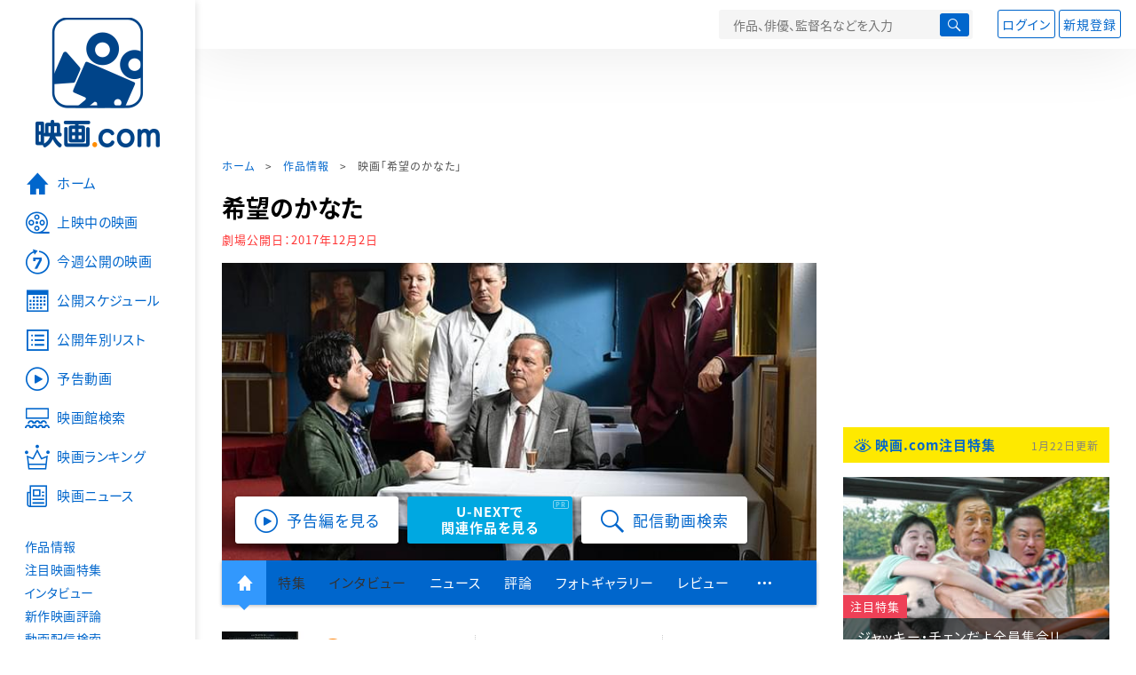

--- FILE ---
content_type: text/html; charset=utf-8
request_url: https://eiga.com/movie/87599/
body_size: 26170
content:
<!DOCTYPE html> <html lang="ja"> <head> <!-- Google Tag Manager --> <script>(function(w,d,s,l,i){w[l]=w[l]||[];w[l].push({'gtm.start':new Date().getTime(),event:'gtm.js'});var f=d.getElementsByTagName(s)[0],j=d.createElement(s),dl=l!='dataLayer'?'&l='+l:'';j.async=true;j.src='https://www.googletagmanager.com/gtm.js?id='+i+dl;f.parentNode.insertBefore(j,f);})(window,document,'script','dataLayer','GTM-K5447T4');</script> <!-- End Google Tag Manager --> <!-- Microsoft Clarity --> <script type="text/javascript">(function(c,l,a,r,i,t,y){c[a]=c[a]||function(){(c[a].q=c[a].q||[]).push(arguments)};t=l.createElement(r);t.async=1;t.src="https://www.clarity.ms/tag/ujn6r4xvs6";y=l.getElementsByTagName(r)[0];y.parentNode.insertBefore(t,y);})(window,document,"clarity","script","ujn6r4xvs6");</script> <!-- End Microsoft Clarity --> <script>(function(){const params_ga4={"page_group":"eiga_movie","page_class":"eiga_movie_detail","title":"希望のかなた","country":"フィンランド","source":null,"live_anime":"実写"};params_ga4.login_status=/(?:^|;\s*)eg_a=(?:[^;]+)/.test(document.cookie);const match=document.cookie.match(/(?:^|;\s*)eg_uid_ga4=([^;]*)/);if(match)params_ga4.userid=match[1];(window.dataLayer=window.dataLayer||[]).push(params_ga4);})();</script> <meta http-equiv="x-ua-compatible" content="ie=edge"/> <meta name="viewport" content="width=1060"/> <meta charset="utf-8"/> <title>希望のかなた : 作品情報・キャスト・あらすじ・動画 - 映画.com</title> <meta name="description" content="希望のかなたの作品情報。上映スケジュール、キャスト、あらすじ、映画レビュー、予告動画。フィンランドの名匠アキ・カウリスマキが、前作「ル・アーヴルの靴みがき」に続いて難民問題をテーマに描き、2017年・..." /> <meta name="keywords" content="希望のかなた,情報,映画" /> <meta name="twitter:card" content="summary_large_image" /> <meta name="twitter:site" content="@eigacom" /> <meta name="twitter:title" content="希望のかなた : 作品情報・キャスト・あらすじ・動画" /> <meta name="twitter:description" content="希望のかなたの作品情報。上映スケジュール、キャスト、あらすじ、映画レビュー、予告動画。フィンランドの名匠アキ・カウリスマキが、前作「ル・アーヴルの靴みがき」に続いて難民問題をテーマに描き、2017年・..." /> <meta name="twitter:image" content="https://media.eiga.com/images/movie/87599/photo/cc2a5ddbd7bada7e.jpg" /> <meta property="og:locale" content="ja_JP" /> <meta property="og:title" content="希望のかなた : 作品情報・キャスト・あらすじ・動画 - 映画.com" /> <meta property="og:type" content="article" /> <meta property="og:url" content="https://eiga.com/movie/87599/" /> <meta property="og:image" content="https://media.eiga.com/images/movie/87599/photo/cc2a5ddbd7bada7e.jpg" /> <meta property="og:description" content="希望のかなたの作品情報。上映スケジュール、キャスト、あらすじ、映画レビュー、予告動画。フィンランドの名匠アキ・カウリスマキが、前作「ル・アーヴルの靴みがき」に続いて難民問題をテーマに描き、2017年・..." /> <meta property="og:site_name" content="映画.com" /> <meta property="fb:app_id" content="145954668916114" /> <meta name="url-validation" content="13111d521f19171b5151460d100c0c18" /> <link rel="canonical" href="https://eiga.com/movie/87599/" /> <link rel="alternate" href="android-app://com.eiga.app.android/eiga/movie/87599" /> <link rel="icon" type="image/x-icon" href="https://media.eiga.com/favicon.ico" /> <link rel="apple-touch-icon" type="image/png" href="https://media.eiga.com/apple-touch-icon.png" /> <link rel="search" type="application/opensearchdescription+xml" title="映画.com 検索" href="https://media.eiga.com/search_plugin.xml?1768968521" /> <script type="application/ld+json">[{"@context":"http://schema.org","@type":"Movie","name":"希望のかなた","url":"https://eiga.com/movie/87599/","image":{"@type":"ImageObject","url":"https://media.eiga.com/images/movie/87599/photo/d55d2cf490f6f931.jpg"},"description":"フィンランドの名匠アキ・カウリスマキが、前作「ル・アーヴルの靴みがき」に続いて難民問題をテーマに描き、2017年・第67回ベルリン国際映画祭で銀熊賞（監督賞）を受賞したヒューマンドラマ。シリア人の青年カリードは内戦が激化する故郷を追われ、生き別れた妹を捜すうちにヘルシンキに流れ着く。内戦で全てを失ったカリードにとって、妹を捜し出すことだけが唯一の望みだった。ヨーロッパ全体を悩ませる難民危機の影響か、無情にも難民申請を却下され、いわれのない差別や暴力にさらされるカリードだったが、レストランを営むビクストロムに助けられ、彼の店で働くことに。ビクストロムもまた、行き詰った過去を捨てて人生をやり直そうとしていた。ビクストロム役に「過去のない男」のサカリ・クオスマネン。","datePublished":"2017-12-02","director":[{"@type":"Person","name":"アキ・カウリスマキ","url":"https://eiga.com/person/11056/"}],"author":[],"actor":[{"@type":"Person","name":"シェルワン・ハジ","url":"https://eiga.com/person/306150/"},{"@type":"Person","name":"サカリ・クオスマネン","url":"https://eiga.com/person/32189/"},{"@type":"Person","name":"イルッカ・コイブラ","url":"https://eiga.com/person/233950/"},{"@type":"Person","name":"ヤンネ・フーティアイネン","url":"https://eiga.com/person/208245/"},{"@type":"Person","name":"ヌップ・コイブ","url":"https://eiga.com/person/306151/"},{"@type":"Person","name":"カイヤ・パカリネン","url":"https://eiga.com/person/208242/"},{"@type":"Person","name":"ニロズ・ハジ","url":"https://eiga.com/person/306152/"},{"@type":"Person","name":"サイモン・フセイン・アルバズーン","url":"https://eiga.com/person/306153/"},{"@type":"Person","name":"カティ・オウティネン","url":"https://eiga.com/person/24250/"},{"@type":"Person","name":"マリヤ・ヤルベンヘルミ","url":"https://eiga.com/person/306154/"}],"aggregateRating":{"@type":"AggregateRating","worstRating":0.5,"bestRating":5,"ratingValue":3.7,"reviewCount":75},"dateCreated":"2017-08-14T18:51:56\u002B09:00","dateModified":"2024-05-17T09:31:04\u002B09:00"},{"@context":"http://schema.org","@type":"BreadcrumbList","itemListElement":[{"@type":"ListItem","position":1,"name":"ホーム","item":"https://eiga.com/"},{"@type":"ListItem","position":2,"name":"作品情報","item":"https://eiga.com/movie/"},{"@type":"ListItem","position":3,"name":"映画「希望のかなた」","item":"https://eiga.com/movie/87599/"}]},{"@context":"http://schema.org","@type":"WebSite","url":"https://eiga.com/","name":"映画.com"}]</script> <link rel="stylesheet" href="https://media.eiga.com/css/styles.css?1768968520" media="all" /> <link rel="stylesheet" href="https://media.eiga.com/css/slick.css?1768968520" media="all" /> <link rel="stylesheet" href="https://media.eiga.com/css/movie.css?1768968520" media="all" /> <style>.video>iframe{width:100%;height:100%;}.txt-block>.short:not(.text-expanded){display:-webkit-box;-webkit-line-clamp:5;-webkit-box-orient:vertical;overflow:hidden;}.txt-block>.short:not(.text-expanded)+a.read-more:before{content:"続きを読む";}</style> <script>(function(w,d,s,l,i){w[l]=w[l]||[];w[l].push({"gtm.start":new Date().getTime(),event:"gtm.js"});var f=d.getElementsByTagName(s)[0],j=d.createElement(s),dl=l!="dataLayer"?"&l="+l:"";j.async=true;j.src="https://www.googletagmanager.com/gtm.js?id="+i+dl;f.parentNode.insertBefore(j,f);})(window,document,"script","dataLayer","GTM-K5447T4");</script> <script>window.userLoggedIn=/(^|; *)eg_a=\w+/.test(document.cookie);!function(){var ua=navigator.userAgent;var b=ua&&/ByteLocale/.test(ua);if(b){var css=".adBox-a, #rect_ad, #rect_ad_footer, #container_bottom_overlay, #amazon_play_btn, #m-amazon_prime, #p-amazon_prime, #m-dvd, #p-dvd, #search-dvd, #homeCtsBox > .cmnBnrBox { display: none; }";var style=document.createElement("style");style.textContent=css;document.head.appendChild(style);window.disableGAM=true;}}();</script> <script data-more="true" data-async-reload="1">function renderAd(onScroll){!function(d,s,id){if(!d.getElementById(id)){var fjs=d.getElementsByTagName(s)[0],js=d.createElement(s);js.id=id;js.async=true;js.defer=true;js.src="https://get.s-onetag.com/f51201ae-7ba5-4ed4-a7eb-8c3e3f94ef8e/tag.min.js";fjs.parentNode.insertBefore(js,fjs);}}(document,"script","s-onetag-js");!function(d,s,id){if(!d.getElementById(id)){var fjs=d.getElementsByTagName(s)[0],js=d.createElement(s);js.id=id;js.async=true;js.src="https://micro.rubiconproject.com/prebid/dynamic/27947.js";fjs.parentNode.insertBefore(js,fjs);}}(document,"script","prebid-js");!function(d,s,id){if(!d.getElementById(id)){var fjs=d.getElementsByTagName(s)[0],js=d.createElement(s);js.id=id;js.async=true;js.src="https://securepubads.g.doubleclick.net/tag/js/gpt.js";fjs.parentNode.insertBefore(js,fjs);}}(document,"script","doubleclick-js");window.googletag=window.googletag||{cmd:[]};var gptAdSlots=[];var headerBiddingSlots=[];var nonHeaderBiddingSlots=[];window.pbjs=window.pbjs||{que:[]};var failSafeTimeout=3500;googletag.cmd.push(function(){googletag.destroySlots();gptAdSlots.push(googletag.defineOutOfPageSlot("/91154333/e-overlay/728x90",googletag.enums.OutOfPageFormat.BOTTOM_ANCHOR).addService(googletag.pubads()));gptAdSlots.push(googletag.defineSlot("/91154333/e-contents/1st_728x90",[[728,90]],"div-gpt-ad-e-contents-1st_728x90").addService(googletag.pubads()));gptAdSlots.push(googletag.defineSlot("/91154333/e-contents/1st_300x250",[[300,250],[336,280]],"div-gpt-ad-e-contents-1st_300x250").addService(googletag.pubads()));gptAdSlots.push(googletag.defineSlot("/91154333/e-contents/side_300x250",[[300,250],[336,280]],"div-gpt-ad-e-contents-side_300x250").addService(googletag.pubads()));gptAdSlots.push(googletag.defineSlot("/91154333/e-contents/left_300x250",[[300,250],[336,280]],"div-gpt-ad-e-contents-left_300x250").addService(googletag.pubads()));gptAdSlots.push(googletag.defineSlot("/91154333/e-contents/right_300x250",[[300,250],[336,280]],"div-gpt-ad-e-contents-right_300x250").addService(googletag.pubads()));gptAdSlots.push(googletag.defineSlot("/91154333/e-contents/footer_left_300x250",[[300,250],[336,280]],"div-gpt-ad-e-contents-footer_left_300x250").addService(googletag.pubads()));gptAdSlots.push(googletag.defineSlot("/91154333/e-contents/footer_right_300x250",[[300,250],[336,280]],"div-gpt-ad-e-contents-footer_right_300x250").addService(googletag.pubads()));gptAdSlots.push(googletag.defineSlot("/91154333/e-contents/footer_728x90",[[728,90]],"div-gpt-ad-e-contents-footer_728x90").addService(googletag.pubads()));gptAdSlots.push(googletag.defineOutOfPageSlot("/91154333/e-Web-Interstitials",googletag.enums.OutOfPageFormat.INTERSTITIAL).addService(googletag.pubads()));gptAdSlots.forEach(function(gptAdSlot){headerBiddingSlots.push(gptAdSlot);});googletag.pubads().disableInitialLoad();googletag.pubads().enableSingleRequest();googletag.enableServices();if(nonHeaderBiddingSlots.length>0){googletag.pubads().refresh(nonHeaderBiddingSlots);}});var slotMap=[{"divId":"gpt_unit_/91154333/e-overlay/728x90_0","name":"/91154333/e-overlay/728x90","sizes":[{"w":728,"h":90}]},{"divId":"div-gpt-ad-e-contents-1st_728x90","name":"/91154333/e-contents/1st_728x90","sizes":[{"w":728,"h":90}]},{"divId":"div-gpt-ad-e-contents-1st_300x250","name":"/91154333/e-contents/1st_300x250","sizes":[{"w":300,"h":250},{"w":336,"h":280}]},{"divId":"div-gpt-ad-e-contents-side_300x250","name":"/91154333/e-contents/side_300x250","sizes":[{"w":300,"h":250},{"w":336,"h":280}]},{"divId":"div-gpt-ad-e-contents-left_300x250","name":"/91154333/e-contents/left_300x250","sizes":[{"w":300,"h":250},{"w":336,"h":280}]},{"divId":"div-gpt-ad-e-contents-right_300x250","name":"/91154333/e-contents/right_300x250","sizes":[{"w":300,"h":250},{"w":336,"h":280}]},{"divId":"div-gpt-ad-e-contents-footer_left_300x250","name":"/91154333/e-contents/footer_left_300x250","sizes":[{"w":300,"h":250},{"w":336,"h":280}]},{"divId":"div-gpt-ad-e-contents-footer_right_300x250","name":"/91154333/e-contents/footer_right_300x250","sizes":[{"w":300,"h":250},{"w":336,"h":280}]},{"divId":"div-gpt-ad-e-contents-footer_728x90","name":"/91154333/e-contents/footer_728x90","sizes":[{"w":728,"h":90}]},{"divId":"gpt_unit_/91154333/e-Web-Interstitials_0","name":"/91154333/e-Web-Interstitials","sizes":[{"w":300,"h":250},{"w":336,"h":280},{"w":320,"h":480}]}];var sizeMappings={"gpt_unit_/91154333/e-overlay/728x90_0":[{"minViewPort":[0,0],"sizes":[[728,90]]}]};fetchHeaderBids().then((results)=>{googletag.cmd.push(()=>{const divIdsToRefresh=Array.isArray(results)&&results.length?results:slotMap.map((slot)=>slot.divId);const slotsToRefresh=googletag.pubads().getSlots().filter((slot)=>divIdsToRefresh.includes(slot.getSlotElementId()));googletag.pubads().refresh(slotsToRefresh);});});function fetchHeaderBids(){const prebidPromise=new Promise((resolve)=>{pbjs.que.push(()=>{pbjs.rp.requestBids({slotMap:slotMap,sizeMappings:sizeMappings,callback:(_,__,auctionId)=>{googletag.cmd.push(function(){const adUnitCodes=(pbjs.rp.slotManager?pbjs.rp.slotManager.getSlotMapForAuctionId(auctionId):slotMap).map((slot)=>slot.divId);pbjs.setTargetingForGPTAsync(adUnitCodes);return resolve(adUnitCodes);});}});});});return Promise.race([prebidPromise,new Promise((resolve)=>setTimeout(resolve,failSafeTimeout)),]);}}</script> <script data-async-reload="1">if(!window.disableGAM){renderAd();}</script> <script>!function(f,b,e,v,n,t,s){if(f.fbq)return;n=f.fbq=function(){n.callMethod?n.callMethod.apply(n,arguments):n.queue.push(arguments)};if(!f._fbq)f._fbq=n;n.push=n;n.loaded=!0;n.version="2.0";n.queue=[];t=b.createElement(e);t.async=!0;t.src=v;s=b.getElementsByTagName(e)[0];s.parentNode.insertBefore(t,s)}(window,document,"script","//connect.facebook.net/en_US/fbevents.js");fbq("init","514773288703492");fbq("track","PageView");</script> <noscript><img style="display:none;" src="https://www.facebook.com/tr?id=514773288703492&amp;ev=PageView&amp;noscript=1" width="1" height="1" loading="lazy" alt="" /></noscript> <script>!function(e,t,n,s,u,a){e.twq||(s=e.twq=function(){s.exe?s.exe.apply(s,arguments):s.queue.push(arguments);},s.version="1.1",s.queue=[],u=t.createElement(n),u.async=!0,u.src="//static.ads-twitter.com/uwt.js",a=t.getElementsByTagName(n)[0],a.parentNode.insertBefore(u,a))}(window,document,"script");twq("init","o0isk");twq("track","PageView");</script> <script async src="https://s.yimg.jp/images/listing/tool/cv/ytag.js"></script> <script>window.yjDataLayer=window.yjDataLayer||[];function ytag(){yjDataLayer.push(arguments);}ytag({"type":"ycl_cookie"});ytag({"type":"ycl_cookie_extended"});</script> </head> <body id="page-top" spellcheck="false"> <noscript><iframe src="https://www.googletagmanager.com/ns.html?id=GTM-K5447T4" height="0" width="0" style="display:none;visibility:hidden;"></iframe></noscript> <div class="all-site-wrapper"> <div class="page-wrapper" id="document_15gpd06"> <header class="site-header"> <div class="header-main"> <div class="menu-open-btn"><span class="icon large hamburger"></span></div> <div class="head-logo"> <a href="/"><img alt="映画のことなら映画.com" src="https://media.eiga.com/images/assets/logo_header.png" width="152" height="31" loading="lazy" /></a> </div> <nav class="head-nav"> <ul> <li><a href="/movie/"><span class="icon large movie">作品</span></a></li> <li><a href="/theater/"><span class="icon large theater">映画館</span></a></li> <li><a href="/news/"><span class="icon large news">ニュース</span></a></li> </ul> </nav> <div class="head-search"> <div class="search-btn"><span class="icon search"></span></div> <div class="search-box"> <form action="/search/" accept-charset="UTF-8" method="get"> <input placeholder="作品、俳優、監督名などを入力" accesskey="t" type="text" name="t" id="t" /> <button type="submit" tabindex="0"><span class="icon search"></span></button> </form> </div> </div> <div class="head-account log-out"> <ul> <li><a class="btn small" data-google-interstitial="false" href="/login/" rel="nofollow">ログイン</a></li> <li><a class="btn small" data-remote="true" data-google-interstitial="false" href="/regist_user/" rel="nofollow">新規登録</a></li> </ul> </div> <script>if(window.userLoggedIn){document.querySelector(".head-account.log-out").classList.add("hidden");}</script> <div class="head-account log-in-notification hidden"> <div class="user-account-notification icon alert"> <span class="notice-number"></span> </div> <div class="mypage-info-notification"></div> </div> <div class="head-account log-in hidden"> <div class="user-account"> <img class="img-circle" width="36" src="https://media.eiga.com/images/profile/noimg/160.png" loading="lazy" alt="" /> <span class="notice-number"></span> </div> <div class="mypage-info"> <div class="mypage-link"> <a class="link" href="/mypage/" rel="nofollow">Myページ</a> <a class="btn" href="/login/logout/" rel="nofollow">ログアウト</a> </div> </div> </div> </div> <div class="header-banner"> <div id="div-gpt-ad-e-contents-1st_728x90" style="height:90px;"></div> </div> </header> <main> <div class="content-container"> <div class="content-main"> <div class="breadcrumb"><a href="/">ホーム</a> &gt; <a href="/movie/">作品情報</a> &gt; <strong>映画「希望のかなた」</strong></div> <article> <h1 class="page-title">希望のかなた</h1> <p class="date-published"> 劇場公開日：<strong>2017年12月2日</strong> </p> <div class="hero-img"> <div class="movie-primary-btn"> <ul> <li><span class="btn line01 play"><span class="icon large video">予告編を見る</span></span></li> <li> <a class="btn unext point" href="#u_next" data-google-interstitial="false"> <span>U-NEXTで<br>関連作品を見る</span> </a> <span class="pr">PR</span> </li> <li> <a href="/rental/q/?movie=87599" rel="nofollow"> <span class="btn line01 play"><span class="icon large search">配信動画検索</span></span> </a> </li> </ul> </div> <img width="670" loading="eager" alt="希望のかなた" src="https://media.eiga.com/images/movie/87599/photo/cc2a5ddbd7bada7e/640.jpg" /> </div> <nav class="nav-basic"> <ul class="primary"> <li class="active"><a class="icon home" href="/movie/87599/"><span>作品トップ</span></a></li> <li><span data-google-interstitial="false">特集</span></li> <li><span>インタビュー</span></li> <li><a href="/movie/87599/news/" rel="nofollow">ニュース</a></li> <li><a href="/movie/87599/critic/">評論</a></li> <li><a href="/movie/87599/gallery/">フォトギャラリー</a></li> <li><a href="/movie/87599/review/">レビュー</a></li> <li><span class="icon more"></span></li> </ul> <ul class="secondary"> <li><a href="/rental/q/?movie=87599" rel="nofollow">動画配信検索</a></li> <li><a href="/movie/87599/users/">Check-inユーザー</a></li> </ul> </nav> <div class="movie-information"> <div class="poster-img"> <a class="icon-movie-poster" href="/movie/87599/photo/"><img width="92" loading="eager" alt="希望のかなた" src="https://media.eiga.com/images/movie/87599/photo/d55d2cf490f6f931/160.jpg" /></a> </div> <div class="movie-information-inner"> <div class="review-tool"> <div class="review-tool-inner"> <a class="review-average" href="/movie/87599/review/"> <span class="rating-star small val35">3.7</span><span class="total-number icon-after arrowopen">全<span class="all-reviews-link">75</span>件</span> </a> <div class="histogram"> <div class="r5"><span><span style="width:24%;"></span></span>24%</div> <div class="r4"><span><span style="width:50%;"></span></span>50%</div> <div class="r3"><span><span style="width:22%;"></span></span>22%</div> <div class="r2"><span><span style="width:3%;"></span></span>3%</div> <div class="r1"><span><span style="width:1%;"></span></span>1%</div> </div> </div> <div class="review-tool-inner review-score"> <form action="/movie/87599/rating/" accept-charset="UTF-8" data-remote="true" method="post" autocomplete="off"> 採点<span class="score-star" data-param="rating" data-submit="true"></span> <span class="score-val no-score"> 未評価 </span> <input type="submit" name="commit" value="" /> </form> </div> <div class="review-tool-inner"> <a class="icon xlarge revue" data-remote="true" data-google-interstitial="false" href="/movie/87599/review/form/" rel="nofollow">レビューを書く</a> <span class="guidline"> <a target="_blank" href="/info/review_guideline/">レビューガイドライン</a> </span> </div> </div> <div class="popular-tool"> <form id="check_in_form_87599" data-analytics-linkclick-ga4="{&quot;page_group&quot;:&quot;eiga_movie&quot;,&quot;page_class&quot;:&quot;onclick_eiga_movie_detail_checkin&quot;,&quot;title&quot;:&quot;希望のかなた&quot;}" data-remote="true" action="/movie/87599/checkin/" accept-charset="UTF-8" method="post" autocomplete="off"> <input value="https://eiga.com/movie/87599/?click_id=87599" autocomplete="off" type="hidden" name="return_to" id="return_to" /> <label class= "checkin-lbl"> <input type="submit" name="commit" value="" class="checkin-btn" /> <p>Check-in<span class="checkin-count"></span></p> </label> </form> </div> <div class="sns-link"> <a class="icon sns-twitter twitter" rel="nofollow" target="_blank" href="https://x.com/intent/tweet?text=%E5%B8%8C%E6%9C%9B%E3%81%AE%E3%81%8B%E3%81%AA%E3%81%9F%0A&amp;url=https%3A%2F%2Feiga.com%2Fl%2FC8F0D">X</a> <a class="icon sns-facebook facebook" rel="nofollow" target="_blank" href="https://www.facebook.com/dialog/share?app_id=145954668916114&amp;href=https%3A%2F%2Feiga.com%2Fmovie%2F87599%2F">Facebook</a> <a class="icon sns-pocket pocket" rel="nofollow" target="_blank" href="https://getpocket.com/edit?url=https%3A%2F%2Feiga.com%2Fmovie%2F87599%2F">Pocket</a> <a class="icon sns-hatena hatena" rel="nofollow" target="_blank" href="https://b.hatena.ne.jp/add?mode=confirm&amp;url=https%3A%2F%2Feiga.com%2Fmovie%2F87599%2F">Hatena</a> <a title="QRコードをダウンロードする" rel="nofollow" class="icon QR" href="#">QRコード</a> </div> </div> </div> <div class="movie-details"> <section class="txt-block"> <h2 class="title-square"> 解説・あらすじ </h2> <p>フィンランドの名匠アキ・カウリスマキが、前作「ル・アーヴルの靴みがき」に続いて難民問題をテーマに描き、2017年・第67回ベルリン国際映画祭で銀熊賞（監督賞）を受賞したヒューマンドラマ。シリア人の青年カリードは内戦が激化する故郷を追われ、生き別れた妹を捜すうちにヘルシンキに流れ着く。内戦で全てを失ったカリードにとって、妹を捜し出すことだけが唯一の望みだった。ヨーロッパ全体を悩ませる難民危機の影響か、無情にも難民申請を却下され、いわれのない差別や暴力にさらされるカリードだったが、レストランを営むビクストロムに助けられ、彼の店で働くことに。ビクストロムもまた、行き詰った過去を捨てて人生をやり直そうとしていた。ビクストロム役に「過去のない男」のサカリ・クオスマネン。</p> <p class="data"> 2017年製作／98分／G／フィンランド<br/>原題または英題：Toivon tuolla puolen<br/>配給：ユーロスペース<br/>劇場公開日：2017年12月2日 </p> </section> <div class="vod-guid"> <a href="/movie/87599/vods/">配信で「希望のかなた」を見る</a> </div> <section id="staff-cast"> <h2 class="title-square">スタッフ・キャスト</h2> <div class="row"> <div class="col-s-6"> <dl class="movie-staff"> <dt>監督</dt> <dd> <a href="/person/11056/"><span>アキ・カウリスマキ</span></a> </dd> <dt>製作</dt> <dd><a href="/person/11056/">アキ・カウリスマキ</a></dd> <dt>脚本</dt> <dd><a href="/person/11056/">アキ・カウリスマキ</a></dd> <dt>撮影</dt> <dd><a href="/person/145966/">ティモ・サルミネン</a></dd> <dt>美術</dt> <dd><a href="/person/11056/">アキ・カウリスマキ</a></dd> <dt>衣装</dt> <dd><a href="/person/222631/">ティーナ・カウカネン</a></dd> <dt>編集</dt> <dd><a href="/person/260983/">サム・ヘイッキラ</a></dd> </dl> </div> <div class="col-s-6"> <ul class="movie-cast"> <li> <a class="person" href="/person/306150/"> <img width="54" alt="" src="https://media.eiga.com/images/person/noimg/160.png" loading="lazy" /><p><small>カーリド</small><span>シェルワン・ハジ</span></p> </a> </li> <li> <a class="person" href="/person/32189/"> <img width="54" alt="" src="https://media.eiga.com/images/person/noimg/160.png" loading="lazy" /><p><small>ヴィクストロム</small><span>サカリ・クオスマネン</span></p> </a> </li> <li> <a class="person" href="/person/233950/"> <img width="54" alt="" src="https://media.eiga.com/images/person/noimg/160.png" loading="lazy" /><p><small>カラムニウス</small><span>イルッカ・コイブラ</span></p> </a> </li> <li> <a class="person" href="/person/208245/"> <img width="54" alt="" src="https://media.eiga.com/images/person/noimg/160.png" loading="lazy" /><p><small>ニルヒネン</small><span>ヤンネ・フーティアイネン</span></p> </a> </li> <li> <a class="person" href="/person/306151/"> <img width="54" alt="" src="https://media.eiga.com/images/person/noimg/160.png" loading="lazy" /><p><small>ミルヤ</small><span>ヌップ・コイブ</span></p> </a> </li> <li> <a class="person" href="/person/208242/"> <img width="54" alt="" src="https://media.eiga.com/images/person/noimg/160.png" loading="lazy" /><p><small>ヴィクストロムの妻</small><span>カイヤ・パカリネン</span></p> </a> </li> <li> <a class="person" href="/person/306152/"> <img width="54" alt="" src="https://media.eiga.com/images/person/noimg/160.png" loading="lazy" /><p><small>ミリアム</small><span>ニロズ・ハジ</span></p> </a> </li> <li> <a class="person" href="/person/306153/"> <img width="54" alt="" src="https://media.eiga.com/images/person/noimg/160.png" loading="lazy" /><p><small>マズダク</small><span>サイモン・フセイン・アルバズーン</span></p> </a> </li> <li> <a class="person" href="/person/24250/"> <img width="54" alt="" src="https://media.eiga.com/images/person/24250/ae78fdc8dc9e0b06/160.jpg" loading="lazy" /><p><small>洋品店の女店主</small><span>カティ・オウティネン</span></p> </a> </li> <li> <a class="person" href="/person/306154/"> <img width="54" alt="" src="https://media.eiga.com/images/person/noimg/160.png" loading="lazy" /><p><small>収容施設の女性</small><span>マリヤ・ヤルベンヘルミ</span></p> </a> </li> </ul> </div> </div> <div class="open-btn"><span class="icon-after arrowopen">全てのスタッフ・キャストを見る</span></div> </section> <section id="movie-award" class="txt-block"> <h2 class="title-square">受賞歴</h2> <div class="award-item"> <h3 class="title"><a class="icon award star val%02d" href="/award/berlin/2017/">第67回 ベルリン国際映画祭（2017年）</a></h3> <div class="award-detail"> <h4 class="status winner">受賞</h4> <table> <tr> <th scope="row">最優秀監督賞（銀熊賞）</th> <td> <a href="/person/11056/">アキ・カウリスマキ</a> </td> </tr> </table> </div> </div> <div class="open-btn"><span class="icon-after arrowopen">詳細情報を表示</span></div> </section> </div> </article> <div class="area-unext" style="margin: 50px 0px;"> <section id="u_next"> <div class="poweredby"> <div> <p class="title-xlarge"><span>希望のかなた</span> の関連作を観る</p> </div> </div> <div class="slide-menu slide-5"> <a data-code="SID0102016" style="white-space:normal;" target="_blank" href="https://www.video.unext.jp/title/SID0102016/c_txt=b?rid=SID0102016&amp;utm_medium=a_n&amp;utm_campaign=a_n&amp;utm_content=SID0102016&amp;cid=D31962&amp;utm_source=eigacom&amp;adid=XXX&amp;utm_term=87599_related"> <img width="140" alt="枯れ葉（2023）" src="https://media.eiga.com/images/movie/99293/photo/e0f0c20c0b9ee886/160.jpg" loading="lazy" /> 枯れ葉<br> </a> <a data-code="SID0194480" style="white-space:normal;" target="_blank" href="https://www.video.unext.jp/title/SID0194480/c_txt=b?rid=SID0194480&amp;utm_medium=a_n&amp;utm_campaign=a_n&amp;utm_content=SID0194480&amp;cid=D31962&amp;utm_source=eigacom&amp;adid=XXX&amp;utm_term=87599_related"> <img width="140" alt="キノ・ライカ 小さな町の映画館" src="https://media.eiga.com/images/movie/102473/photo/217d328ac62096bf/160.jpg" loading="lazy" /> キノ・ライカ　小さな町の映画館<br> </a> <a data-code="SID0044927" style="white-space:normal;" target="_blank" href="https://www.video.unext.jp/title/SID0044927/c_txt=b?rid=SID0044927&amp;utm_medium=a_n&amp;utm_campaign=a_n&amp;utm_content=SID0044927&amp;cid=D31962&amp;utm_source=eigacom&amp;adid=XXX&amp;utm_term=87599_related"> <img width="140" alt="ジョーカー" src="https://media.eiga.com/images/movie/90681/photo/5f32d3f9c1c94fbc/160.jpg" loading="lazy" /> ジョーカー<br> </a> <a data-code="SID0029948" style="white-space:normal;" target="_blank" href="https://www.video.unext.jp/title/SID0029948/c_txt=b?rid=SID0029948&amp;utm_medium=a_n&amp;utm_campaign=a_n&amp;utm_content=SID0029948&amp;cid=D31962&amp;utm_source=eigacom&amp;adid=XXX&amp;utm_term=87599_related"> <img width="140" alt="ラ・ラ・ランド" src="https://media.eiga.com/images/movie/82024/photo/e3271406063387f2/160.jpg" loading="lazy" /> ラ・ラ・ランド<br> </a> <a data-code="SID0047285" style="white-space:normal;" target="_blank" href="https://www.video.unext.jp/title/SID0047285/c_txt=b?rid=SID0047285&amp;utm_medium=a_n&amp;utm_campaign=a_n&amp;utm_content=SID0047285&amp;cid=D31962&amp;utm_source=eigacom&amp;adid=XXX&amp;utm_term=87599_related"> <img width="140" alt="天気の子" src="https://media.eiga.com/images/movie/90444/photo/87d1427ec18e7c5a/160.jpg" loading="lazy" /> 天気の子<br> </a> <a data-code="SID0039892" style="white-space:normal;" target="_blank" href="https://www.video.unext.jp/title/SID0039892/c_txt=b?rid=SID0039892&amp;utm_medium=a_n&amp;utm_campaign=a_n&amp;utm_content=SID0039892&amp;cid=D31962&amp;utm_source=eigacom&amp;adid=XXX&amp;utm_term=87599_related"> <img width="140" alt="万引き家族" src="https://media.eiga.com/images/movie/88449/photo/c1ef72a7d7cd922a/160.jpg" loading="lazy" /> 万引き家族<br> </a> <a data-code="SID0044617" style="white-space:normal;" target="_blank" href="https://www.video.unext.jp/title/SID0044617/c_txt=b?rid=SID0044617&amp;utm_medium=a_n&amp;utm_campaign=a_n&amp;utm_content=SID0044617&amp;cid=D31962&amp;utm_source=eigacom&amp;adid=XXX&amp;utm_term=87599_related"> <img width="140" alt="ワンス・アポン・ア・タイム・イン・ハリウッド" src="https://media.eiga.com/images/movie/89421/photo/81d17396b6e773af/160.jpg" loading="lazy" /> ワンス・アポン・ア・タイム・イン・ハリウッド<br> </a> <a data-code="SID0029241" style="white-space:normal;" target="_blank" href="https://www.video.unext.jp/title/SID0029241/c_txt=b?rid=SID0029241&amp;utm_medium=a_n&amp;utm_campaign=a_n&amp;utm_content=SID0029241&amp;cid=D31962&amp;utm_source=eigacom&amp;adid=XXX&amp;utm_term=87599_related"> <img width="140" alt="この世界の片隅に" src="https://media.eiga.com/images/movie/82278/photo/ee0b1120769369a8/160.jpg" loading="lazy" /> この世界の片隅に<br> </a> <a data-code="SID0019812" style="white-space:normal;" target="_blank" href="https://www.video.unext.jp/title/SID0019812/c_txt=b?rid=SID0019812&amp;utm_medium=a_n&amp;utm_campaign=a_n&amp;utm_content=SID0019812&amp;cid=D31962&amp;utm_source=eigacom&amp;adid=XXX&amp;utm_term=87599_related"> <img width="140" alt="セッション" src="https://media.eiga.com/images/movie/80985/photo/4c72c0e526166bd8/160.jpg" loading="lazy" /> セッション<br> </a> <a data-code="SID0032065" style="white-space:normal;" target="_blank" href="https://www.video.unext.jp/title/SID0032065/c_txt=b?rid=SID0032065&amp;utm_medium=a_n&amp;utm_campaign=a_n&amp;utm_content=SID0032065&amp;cid=D31962&amp;utm_source=eigacom&amp;adid=XXX&amp;utm_term=87599_related"> <img width="140" alt="ダンケルク" src="https://media.eiga.com/images/movie/84001/photo/7fae5b37ae8eff41/160.jpg" loading="lazy" /> ダンケルク<br> </a> </div> <p class="powered unext"> <a target="_blank" href="https://video.unext.jp/introduction?adid=XXX&amp;utm_medium=a_n&amp;utm_campaign=a_n&amp;cid=D31962&amp;utm_source=eigacom&amp;rid=EG00001"> <img alt="powered by U-NEXT" src="https://media.eiga.com/images/movie/U-NEXT-logo.png" loading="lazy" /> </a> </p> </section> </div> <section> <h2 class="title-xlarge"><a class="icon-after arrowhead" href="/movie/87599/news/" rel="nofollow">関連ニュース</a></h2> <ul class="row list-tile"> <li class="col-s-4"> <a href="/news/20240630/3/?lid=movie_news_1_original"> <div class="img-thumb w200 zoom-size"> <img alt="難民問題を考える 映画.com＆ユーザーのおすすめ29選" src="https://media.eiga.com/images/buzz/111058/f796bc00ecfd9945/320.jpg" loading="lazy" /></div> <p class="title">難民問題を考える　映画.com＆ユーザーのおすすめ29選</p> </a> <small class="time">2024年6月30日</small> </li> <li class="col-s-4"> <a href="/news/20181120/11/?lid=movie_news_2"> <div class="img-thumb w200 zoom-size"> <img alt="【映画メシ！】朝から晩までまったりと――渋谷ユーロスペースがプッシュする美食スポット" src="https://media.eiga.com/images/buzz/75635/95a813d8ddd2ab5d/320.jpg" loading="lazy" /></div> <p class="title">【映画メシ！】朝から晩までまったりと――渋谷ユーロスペースがプッシュする美食スポット</p> </a> <small class="time">2018年11月20日</small> </li> <li class="col-s-4"> <a href="/news/20171201/13/?lid=movie_news_3"> <div class="img-thumb w200 zoom-size"> <img alt="“難民3部作”カウリスマキ新作「希望のかなた」シリア出身俳優が語る名匠の現場" src="https://media.eiga.com/images/buzz/69381/8392b55fb0f703e6/320.jpg" loading="lazy" /></div> <p class="title">“難民3部作”カウリスマキ新作「希望のかなた」シリア出身俳優が語る名匠の現場</p> </a> <small class="time">2017年12月1日</small> </li> <li class="col-s-4"> <a href="/news/20171103/1/?lid=movie_news_4"> <div class="img-thumb w200 zoom-size"> <img alt="知られざるフィンランド映画の魅力を堪能！アキ・カウリスマキ監督が上映ラインナップ決定" src="https://media.eiga.com/images/buzz/68850/51eaf435cdeab2cb/320.jpg" loading="lazy" /></div> <p class="title">知られざるフィンランド映画の魅力を堪能！アキ・カウリスマキ監督が上映ラインナップ決定</p> </a> <small class="time">2017年11月3日</small> </li> <li class="col-s-4"> <a href="/news/20170925/17/?lid=movie_news_5"> <div class="img-thumb w200 zoom-size"> <img alt="A・カウリスマキ最新作「希望のかなた」予告編 難民青年が善意に救われる人情劇" src="https://media.eiga.com/images/buzz/68016/91d54641c41c11d6/320.jpg" loading="lazy" /></div> <p class="title">A・カウリスマキ最新作「希望のかなた」予告編　難民青年が善意に救われる人情劇</p> </a> <small class="time">2017年9月25日</small> </li> </ul> <a class="btn" href="/movie/87599/news/" rel="nofollow"><span class="icon arrow">関連ニュースをもっと読む</span></a> </section> <section> <h2 class="title-xlarge"><a class="icon-after arrowhead" href="/movie/87599/critic/">映画評論</a></h2> <div class="related-box"> <div class="related-box-thumb"> <a href="/movie/87599/critic/"><img alt="" src="https://media.eiga.com/images/review/3441/photo/160e7326eb52a610.jpg" loading="lazy" /></a> </div> <h3 class="title"><a href="/movie/87599/critic/">フィンランドの心優しき酔いどれ詩人が紡ぐ、明日への希望</a></h3> <p class="txt">小津安二郎のロックンロール版、あるいはジャン・ルノワールにフィンランドのユーモアを足して酒で割った感じ。アキ・カウリスマキ映画をすごく乱暴な言い方で表現すると、こんな具合だろうか。もちろん、その演出が荒っぽく酔いどれだと言いたいわけではない(たとえ監督が...</p> <a class="more icon arrow" href="/movie/87599/critic/">この映画評論・批評を読む</a> </div> </section> <div class="row ad-box" style="margin:40px -10px;justify-content:space-around;"> <div id="div-gpt-ad-e-contents-left_300x250" style="height:280px;"></div> <div id="div-gpt-ad-e-contents-right_300x250" style="height:280px;"></div> </div> <section> <h2 class="title-xlarge"><a class="icon-after arrowhead" href="/movie/87599/gallery/">フォトギャラリー</a></h2> <div class="slide-show"> <div class="slider slide-content"> <a href="/movie/87599/gallery/"> <div class="img"><img alt="画像1" data-lazy="https://media.eiga.com/images/movie/87599/photo/532488956c18ec45/640.jpg" data-copyrigh="(C)SPUTNIC OY, 2017" /></div> </a> <a href="/movie/87599/gallery/2/"> <div class="img"><img alt="画像2" data-lazy="https://media.eiga.com/images/movie/87599/photo/2df5b13669a5fe7d/640.jpg" data-copyrigh="(C)SPUTNIC OY, 2017" /></div> </a> <a href="/movie/87599/gallery/3/"> <div class="img"><img alt="画像3" data-lazy="https://media.eiga.com/images/movie/87599/photo/b32dfb7d65341689/640.jpg" data-copyrigh="(C)SPUTNIC OY, 2017" /></div> </a> <a href="/movie/87599/gallery/4/"> <div class="img"><img alt="画像4" data-lazy="https://media.eiga.com/images/movie/87599/photo/3a24c039f6b2f882/640.jpg" data-copyrigh="(C)SPUTNIC OY, 2017" /></div> </a> <a href="/movie/87599/gallery/5/"> <div class="img"><img alt="画像5" data-lazy="https://media.eiga.com/images/movie/87599/photo/ca499038095eadb5/640.jpg" data-copyrigh="(C)SPUTNIC OY, 2017" /></div> </a> <a href="/movie/87599/gallery/6/"> <div class="img"><img alt="画像6" data-lazy="https://media.eiga.com/images/movie/87599/photo/b2c8e3c193669350/640.jpg" data-copyrigh="(C)SPUTNIC OY, 2017" /></div> </a> <a href="/movie/87599/gallery/7/"> <div class="img"><img alt="画像7" data-lazy="https://media.eiga.com/images/movie/87599/photo/9c3af5a3fd414815/640.jpg" data-copyrigh="(C)SPUTNIC OY, 2017" /></div> </a> <a href="/movie/87599/gallery/8/"> <div class="img"><img alt="画像8" data-lazy="https://media.eiga.com/images/movie/87599/photo/ac0a1b05fb3d9145/640.jpg" data-copyrigh="(C)SPUTNIC OY, 2017" /></div> </a> <a href="/movie/87599/gallery/9/"> <div class="img"><img alt="画像9" data-lazy="https://media.eiga.com/images/movie/87599/photo/07481d3c03fd5709/640.jpg" data-copyrigh="(C)SPUTNIC OY, 2017" /></div> </a> <a href="/movie/87599/gallery/10/"> <div class="img"><img alt="画像10" data-lazy="https://media.eiga.com/images/movie/87599/photo/5274d5ab77986a6c/640.jpg" data-copyrigh="(C)SPUTNIC OY, 2017" /></div> </a> <a href="/movie/87599/gallery/11/"> <div class="img"><img alt="画像11" data-lazy="https://media.eiga.com/images/movie/87599/photo/5d8d7ed1c74f17fd/640.jpg" data-copyrigh="(C)SPUTNIC OY, 2017" /></div> </a> <a href="/movie/87599/gallery/12/"> <div class="img"><img alt="画像12" data-lazy="https://media.eiga.com/images/movie/87599/photo/57b26a2f8eb6eabb/640.jpg" data-copyrigh="(C)SPUTNIC OY, 2017" /></div> </a> </div> <ul class="slider slide-nav"> <li><img alt="画像1" src="https://media.eiga.com/images/movie/87599/photo/532488956c18ec45/160.jpg" loading="lazy" /></li> <li><img alt="画像2" src="https://media.eiga.com/images/movie/87599/photo/2df5b13669a5fe7d/160.jpg" loading="lazy" /></li> <li><img alt="画像3" src="https://media.eiga.com/images/movie/87599/photo/b32dfb7d65341689/160.jpg" loading="lazy" /></li> <li><img alt="画像4" src="https://media.eiga.com/images/movie/87599/photo/3a24c039f6b2f882/160.jpg" loading="lazy" /></li> <li><img alt="画像5" src="https://media.eiga.com/images/movie/87599/photo/ca499038095eadb5/160.jpg" loading="lazy" /></li> <li><img alt="画像6" src="https://media.eiga.com/images/movie/87599/photo/b2c8e3c193669350/160.jpg" loading="lazy" /></li> <li><img alt="画像7" src="https://media.eiga.com/images/movie/87599/photo/9c3af5a3fd414815/160.jpg" loading="lazy" /></li> <li><img alt="画像8" src="https://media.eiga.com/images/movie/87599/photo/ac0a1b05fb3d9145/160.jpg" loading="lazy" /></li> <li><img alt="画像9" src="https://media.eiga.com/images/movie/87599/photo/07481d3c03fd5709/160.jpg" loading="lazy" /></li> <li><img alt="画像10" src="https://media.eiga.com/images/movie/87599/photo/5274d5ab77986a6c/160.jpg" loading="lazy" /></li> <li><img alt="画像11" src="https://media.eiga.com/images/movie/87599/photo/5d8d7ed1c74f17fd/160.jpg" loading="lazy" /></li> <li><img alt="画像12" src="https://media.eiga.com/images/movie/87599/photo/57b26a2f8eb6eabb/160.jpg" loading="lazy" /></li> </ul> <div class="slide-information"> <p>(C)SPUTNIC OY, 2017</p> </div> </div> </section> <section> <h2 class="title-xlarge"><a class="icon-after arrowhead" href="/movie/87599/review/">映画レビュー</a></h2> <nav class="nav-basic nav-review"> <ul class="nav-tab line"> <li class="active"><span>すべて</span></li> <li><a href="/movie/87599/review/nospoiler/">ネタバレなし</a></li> <li><a href="/movie/87599/review/spoiler/">ネタバレ</a></li> </ul> <form class="review-sort"> <div class="list-switch"> <span class="title">並び替え</span> <label class="custom-select-btn"> <select onchange="top.location.href=value"> <option value="/movie/87599/review/" selected="selected">標準</option> <option value="/movie/87599/review/all-rating/">評価の高い順</option> <option value="/movie/87599/review/all-rating-a/">評価の低い順</option> <option value="/movie/87599/review/all-empathy/">共感した！の多い順</option> </select> </label> </div> </form> </nav> <div class="review-tool clear-both-box"> <div class="review-tool-inner"> <a title="平均評価" class="review-average" href="/movie/87599/review/"> <span class="rating-star small val35">3.7</span><span class="total-number"><span class="all-reviews-link">全75件</span></span> </a> </div> <div class="review-tool-inner review-score"> <form data-remote="true" action="/movie/87599/rating/" accept-charset="UTF-8" method="post" autocomplete="off"> 採点する<span class="score-star" data-param="rating" data-submit="true"></span> <span class="score-val no-score"> 未評価 </span> <input type="submit" name="commit" value="" /> </form> </div> <div class="review-tool-inner"> <a class="icon xlarge revue" data-remote="true" data-google-interstitial="false" href="/movie/87599/review/form/" rel="nofollow">レビューを書く</a> <span class="guidline"> <a target="_blank" href="/info/review_guideline/">レビューガイドライン</a> </span> </div> </div> <div class="movie-review-list"> <div class="user-review pro" data-review-user="495547"> <div class="user-review-inner"> <h3 class="review-title"> <span class="rating-star val40">4.0</span> <a href="/movie/87599/review/01732828/">カウリスマキの覚悟ゆえに淋しい</a> </h3> <div class="review-data"> <div class="user"> <a class="user-name" href="/user/495547/" rel="nofollow">村山章</a><span class="user-name-title">さん</span> <a class="follow-btn hidden" data-remote="true" data-method="post" data-google-interstitial="false" href="/user/495547/follow/" rel="nofollow">フォロー</a> </div> <div class="time">2017年12月31日</div> <div class="post-device">PCから投稿</div> <div class="movie-impresses"> <p class="impresses face03"><span>悲しい</span></p><p class="impresses face04"><span>楽しい</span></p> </div> <div class="edit"> <a href="/movie/87599/review/form/" rel="nofollow">編集</a> </div> </div> <div class="pulldown violation-report margin-top24" data-review-user="495547"> <label class="icon more"> <input type="checkbox"> <ul> <li> <span class="icon block"></span> <a class="block-btn" data-review-user="495547" data-review-nickname="村山章" data-remote="true" data-method="post" data-google-interstitial="false" href="/user/495547/block/" rel="nofollow"> <span>このユーザーを</span><span class="toggle-text">ブロックする</span> </a> </li> <li> <span class="icon flag"></span> <a href="/help/contact/?report_target=1732828&amp;report_type=eiga_review" rel="nofollow">このレビューを報告する</a> </li> </ul> </label> </div> <div class="txt-block"> <p class="short">もともと貧困や格差の問題を作品に織り込んできたカウリスマキだが、前作『ル・アーブルの靴みがき』で難民の問題に正面から取り組んだことで、完全にスイッチが入ったように思う。『希望のかなた』は前作よりもカウリスマキ本来のテイストが強い作品に思うが、同時に難民の現実をきちんと描くことなくこのテーマは扱えないと覚悟を決めたに違いない。<br/><br/>とぼけたユーモアともの悲しさと確固たる人生哲学がカウリスマキの特徴とすれば、今回の映画はリアルな社会問題をみごとにカウリスマキの意匠に落とし込んだ。その点では『ル・アーブル』より完成度も純度も高いカウリスマキ映画だと思う。<br/><br/>しかし、だ。その完成度の高さ故に、今後はカウリスマキというフィルターを通して灰色がかったファンタジーを眺めるあの感覚は味わうことができないとも言える。カウリスマキの覚悟には感嘆するし応援もするが、はかない夢のようなカウリスマキの世界で現実逃避をする愉悦は過去のものになった。そうさせてしまったこの世界と自分たちを憎む。</p><a href="#"></a> </div> <div class="review-reaction"> <div class="comment"> <a class="icon fukidashi" data-remote="true" data-google-interstitial="false" href="/movie/87599/review/01732828/comment/" rel="nofollow">コメントする</a> <span>（0件）</span> </div> <div class="empathy"> <a data-method="post" data-remote="true" class="icon heart" id="review_1732828_vote" data-google-interstitial="false" href="/movie/87599/review/01732828/vote/" rel="nofollow">共感した！</a> <span>（<strong id="review_1732828_votecnt">4</strong>件）</span> </div> </div> <div class="review-bookmarks"> <ul class="bookmarks"> <li> <a href="https://x.com/share" class="twitter-share-button twitter-share-button-rendered twitter-tweet-button" data-url="https://eiga.com/movie/87599/review/01732828/" data-counturl="https://eiga.com/movie/87599/review/01732828/" data-text="村山章さんの映画「希望のかなた」レビュー（感想・評価）をシェア　☆4.0 #映画" data-count="horizontal" data-lang="ja" rel="nofollow">Xでつぶやく</a> </li> <li class="facebook"><a href="http://www.facebook.com/share.php?u=https%3A%2F%2Feiga.com%2Fmovie%2F87599%2Freview%2F01732828%2F" target="_blank" rel="nofollow">シェア</a></li> </ul> </div> </div> <div class="review-user"> <a href="/user/495547/" rel="nofollow"><img class="img-circle" alt="村山章" src="https://media.eiga.com/gid/img/user/295457/8b39a9f0977b09f4/160.jpg" width="68" height="68" loading="lazy" /></a> </div> </div> <div class="user-review pro" data-review-user="503546"> <div class="user-review-inner"> <h3 class="review-title"> <span class="rating-star val40">4.0</span> <a href="/movie/87599/review/01732172/">揺れる世界を描きつつも、いつもと変わらないカウリスマキの視座</a> </h3> <div class="review-data"> <div class="user"> <a class="user-name" href="/user/503546/" rel="nofollow">牛津厚信</a><span class="user-name-title">さん</span> <a class="follow-btn hidden" data-remote="true" data-method="post" data-google-interstitial="false" href="/user/503546/follow/" rel="nofollow">フォロー</a> </div> <div class="time">2017年12月30日</div> <div class="post-device">PCから投稿</div> <div class="watch-methods">鑑賞方法：映画館</div> <div class="movie-impresses"> <p class="impresses face02"><span>笑える</span></p><p class="impresses face03"><span>悲しい</span></p> </div> <div class="edit"> <a href="/movie/87599/review/form/" rel="nofollow">編集</a> </div> </div> <div class="pulldown violation-report margin-top24" data-review-user="503546"> <label class="icon more"> <input type="checkbox"> <ul> <li> <span class="icon block"></span> <a class="block-btn" data-review-user="503546" data-review-nickname="牛津厚信" data-remote="true" data-method="post" data-google-interstitial="false" href="/user/503546/block/" rel="nofollow"> <span>このユーザーを</span><span class="toggle-text">ブロックする</span> </a> </li> <li> <span class="icon flag"></span> <a href="/help/contact/?report_target=1732172&amp;report_type=eiga_review" rel="nofollow">このレビューを報告する</a> </li> </ul> </label> </div> <div class="txt-block"> <p class="short">かつては、カウリスマキの新作が劇場でかかるたびに「彼はいつも変わらないな」とニヤニヤしながら心でそう感じる自分がいたが、この映画にはこれまでと同じような「変わらなさ」と共に、あのマイペースなカウリスマキ監督からは想像できないようなグローバルな視点が介在しているのに驚かされる。かくも彼が紛争や難民についてこれほど深く視点を注いだことがこれまでにあっただろうか。<br/><br/>本作は決して夢見がちで希望や感動をもたらすことはない。だがその代わりに、物語が展開するごとに小さな化学変化が絶え間なく生じているのに気づかされる。あの行方不明の妹を救いたいとする主人公の思いや、仏頂面の登場人物たちがかすかに見せる優しさ、心遣い。それらが一つ一つバトンを繋ぐように社会を織り成していく視点が尊く心に響く。今回もカウリスマキは観る者の心に仄かな火を灯して去っていった。あのラストの向こうを切り開くのはきっと我々自身なのだ。</p><a href="#"></a> </div> <div class="review-reaction"> <div class="comment"> <span class="icon fukidashi">コメントする</span> <span>（0件）</span> </div> <div class="empathy"> <a data-method="post" data-remote="true" class="icon heart" id="review_1732172_vote" data-google-interstitial="false" href="/movie/87599/review/01732172/vote/" rel="nofollow">共感した！</a> <span>（<strong id="review_1732172_votecnt">4</strong>件）</span> </div> </div> <div class="review-bookmarks"> <ul class="bookmarks"> <li> <a href="https://x.com/share" class="twitter-share-button twitter-share-button-rendered twitter-tweet-button" data-url="https://eiga.com/movie/87599/review/01732172/" data-counturl="https://eiga.com/movie/87599/review/01732172/" data-text="牛津厚信さんの映画「希望のかなた」レビュー（感想・評価）をシェア　☆4.0 #映画" data-count="horizontal" data-lang="ja" rel="nofollow">Xでつぶやく</a> </li> <li class="facebook"><a href="http://www.facebook.com/share.php?u=https%3A%2F%2Feiga.com%2Fmovie%2F87599%2Freview%2F01732172%2F" target="_blank" rel="nofollow">シェア</a></li> </ul> </div> </div> <div class="review-user"> <a href="/user/503546/" rel="nofollow"><img class="img-circle" alt="牛津厚信" src="https://media.eiga.com/gid/img/user/296988/23f7a53d7077cd64/160.jpg" width="68" height="68" loading="lazy" /></a> </div> </div> <div class="user-review pro" data-review-user="590889"> <div class="user-review-inner"> <h3 class="review-title"> <span class="rating-star val45">4.5</span> <a href="/movie/87599/review/01709236/">難民問題にユーモアと人情で切り込む</a> </h3> <div class="review-data"> <div class="user"> <a class="user-name" href="/user/590889/" rel="nofollow">杉本穂高</a><span class="user-name-title">さん</span> <a class="follow-btn hidden" data-remote="true" data-method="post" data-google-interstitial="false" href="/user/590889/follow/" rel="nofollow">フォロー</a> </div> <div class="time">2017年11月26日</div> <div class="post-device">PCから投稿</div> <div class="watch-methods">鑑賞方法：試写会</div> <div class="movie-impresses"> <p class="impresses face10"><span>幸せ</span></p> </div> <div class="edit"> <a href="/movie/87599/review/form/" rel="nofollow">編集</a> </div> </div> <div class="pulldown violation-report margin-top24" data-review-user="590889"> <label class="icon more"> <input type="checkbox"> <ul> <li> <span class="icon block"></span> <a class="block-btn" data-review-user="590889" data-review-nickname="杉本穂高" data-remote="true" data-method="post" data-google-interstitial="false" href="/user/590889/block/" rel="nofollow"> <span>このユーザーを</span><span class="toggle-text">ブロックする</span> </a> </li> <li> <span class="icon flag"></span> <a href="/help/contact/?report_target=1709236&amp;report_type=eiga_review" rel="nofollow">このレビューを報告する</a> </li> </ul> </label> </div> <div class="txt-block"> <p class="short">カウリスマキの新作は、前作に続いて難民問題というシビアな題材を取り上げているが、いつもの彼流のユーモアセンスと人情劇で、温かな気持ちで観られる秀作になっている。<br/><br/>不法滞在となったシリア人青年を、無条件で自分のレストランに雇い入れる主人公。警察の手入れの時も、従業員たちも何も言わずに協力して彼を匿う。なぜ彼らがそこまで親切なのかの説明はひとつもない。ただ、そうすることが人間として当然、と言わんばかりに。<br/><br/>唐突にレストランを日本食に改造するシーンは爆笑を誘う。本筋のストーリーに必要なさそうにも思えるが、無駄のある笑いも心地よく感じさせるし、監督の日本愛を感じる。<br/><br/>わびさび感じる寂寥感に独特のテンポのユーモアも健在。シビアな欧州の難民問題に、笑いと人情で立ち向かう監督の姿勢がとても素敵だ。</p><a href="#"></a> </div> <div class="review-reaction"> <div class="comment"> <a class="icon fukidashi" data-remote="true" data-google-interstitial="false" href="/movie/87599/review/01709236/comment/" rel="nofollow">コメントする</a> <span>（0件）</span> </div> <div class="empathy"> <a data-method="post" data-remote="true" class="icon heart" id="review_1709236_vote" data-google-interstitial="false" href="/movie/87599/review/01709236/vote/" rel="nofollow">共感した！</a> <span>（<strong id="review_1709236_votecnt">4</strong>件）</span> </div> </div> <div class="review-bookmarks"> <ul class="bookmarks"> <li> <a href="https://x.com/share" class="twitter-share-button twitter-share-button-rendered twitter-tweet-button" data-url="https://eiga.com/movie/87599/review/01709236/" data-counturl="https://eiga.com/movie/87599/review/01709236/" data-text="杉本穂高さんの映画「希望のかなた」レビュー（感想・評価）をシェア　☆4.5 #映画" data-count="horizontal" data-lang="ja" rel="nofollow">Xでつぶやく</a> </li> <li class="facebook"><a href="http://www.facebook.com/share.php?u=https%3A%2F%2Feiga.com%2Fmovie%2F87599%2Freview%2F01709236%2F" target="_blank" rel="nofollow">シェア</a></li> </ul> </div> </div> <div class="review-user"> <a href="/user/590889/" rel="nofollow"><img class="img-circle" alt="杉本穂高" src="https://media.eiga.com/gid/img/user/294990/48e43408025494e7/160.jpg" width="68" height="68" loading="lazy" /></a> </div> </div> <div class="user-review" data-review-user="1190014"> <div class="user-review-inner"> <h3 class="review-title"> <span class="rating-star val40">4.0</span> <a href="/movie/87599/review/03828964/">シリア人の青年が、故郷を追われ、生き別れた妹を探していて、たどり着...</a> </h3> <div class="review-data"> <div class="user"> <a class="user-name" href="/user/1190014/" rel="nofollow">woodstock</a><span class="user-name-title">さん</span> <a class="follow-btn hidden" data-remote="true" data-method="post" data-google-interstitial="false" href="/user/1190014/follow/" rel="nofollow">フォロー</a> </div> <div class="time">2024年5月17日</div> <div class="post-device">PCから投稿</div> <div class="watch-methods">鑑賞方法：映画館</div> <div class="movie-impresses"> <p class="impresses face03"><span>悲しい</span></p><p class="impresses face08"><span>知的</span></p><p class="impresses face10"><span>幸せ</span></p> </div> <div class="edit"> <a href="/movie/87599/review/form/" rel="nofollow">編集</a> </div> </div> <div class="pulldown violation-report margin-top24" data-review-user="1190014"> <label class="icon more"> <input type="checkbox"> <ul> <li> <span class="icon block"></span> <a class="block-btn" data-review-user="1190014" data-review-nickname="woodstock" data-remote="true" data-method="post" data-google-interstitial="false" href="/user/1190014/block/" rel="nofollow"> <span>このユーザーを</span><span class="toggle-text">ブロックする</span> </a> </li> <li> <span class="icon flag"></span> <a href="/help/contact/?report_target=3828964&amp;report_type=eiga_review" rel="nofollow">このレビューを報告する</a> </li> </ul> </label> </div> <div class="txt-block"> <p class="short">シリア人の青年が、故郷を追われ、生き別れた妹を探していて、たどり着いたのがヘルシンキ。<br/>いい人のいい国だと聞かされたとのこと。<br/>難民申請をするものの、良好な結果ではなく。<br/><br/>夜道で襲われたりもしながら、<br/>出会った人たちの善意で、暮らしながら妹探しをする様子、<br/>難民仲間とか、パブの店主やスタッフ一同など、人々の親切。観ていて、沁みてきました。<br/><br/>怪しい寿司もどきには、ツッコむしかないですが。<br/>（この監督、日本ネタをぶっ混んでくるのがお好きですよねえ…　今回は、おふざけなのが分かりやすくて）</p><a href="#"></a> </div> <div class="review-reaction"> <div class="comment"> <a class="icon fukidashi" data-remote="true" data-google-interstitial="false" href="/movie/87599/review/03828964/comment/" rel="nofollow">コメントする</a> <span>（<strong>2</strong>件）</span> </div> <div class="empathy"> <a data-method="post" data-remote="true" class="icon heart" id="review_3828964_vote" data-google-interstitial="false" href="/movie/87599/review/03828964/vote/" rel="nofollow">共感した！</a> <span>（<strong id="review_3828964_votecnt">1</strong>件）</span> </div> </div> <div class="review-bookmarks"> <ul class="bookmarks"> <li> <a href="https://x.com/share" class="twitter-share-button twitter-share-button-rendered twitter-tweet-button" data-url="https://eiga.com/movie/87599/review/03828964/" data-counturl="https://eiga.com/movie/87599/review/03828964/" data-text="woodstockさんの映画「希望のかなた」レビュー（感想・評価）をシェア　☆4.0 #映画" data-count="horizontal" data-lang="ja" rel="nofollow">Xでつぶやく</a> </li> <li class="facebook"><a href="http://www.facebook.com/share.php?u=https%3A%2F%2Feiga.com%2Fmovie%2F87599%2Freview%2F03828964%2F" target="_blank" rel="nofollow">シェア</a></li> </ul> </div> </div> <div class="review-user"> <a href="/user/1190014/" rel="nofollow"><img class="img-circle" alt="woodstock" src="https://media.eiga.com/gid/img/user/65669/632de5cb66c1dbbd/160.jpg" width="68" height="68" loading="lazy" /></a> </div> </div> <div class="popup" id="unblock-popup"> <div class="popup-inner"> <div class="close-btn"></div> <div class="block-wrap"> <p><span class="nickname"></span>さんのブロックを解除しますか？</p> <div> <a href="" class="execute-btn">解除する</a> <a href="" class="cancel-btn">キャンセル</a> </div> </div> </div> <div class="black-background"></div> </div> <div class="popup" id="block-popup"> <div class="popup-inner"> <div class="close-btn"></div> <div class="block-wrap"> <p><span class="nickname"></span>さんをブロック</p> <div> <p>ブロックすると下記の制限がかかります。</p> <ul> <li>・お互いのアカウントをフォロー出来なくなります。</li> <li>・お互いのレビュー、コメント、共感した！、Check-in情報を見ることが出来なくなります。</li> <li>・過去のあなたのレビューに対する<span class="nickname"></span>さんのコメント、共感した！が表示されなくなります。</li> <li>※あなたがブロックしたことは相手側に通知されません。</li> </ul> </div> <div> <a href="" class="execute-btn">ブロックする</a> <a href="" class="cancel-btn">キャンセル</a> </div> </div> </div> <div class="black-background"></div> </div> </div> <div class="clear-both-box all-reviews-link"> <a class="btn" href="/movie/87599/review/"><span class="icon arrow">すべての映画レビューを見る（全75件）</span></a> </div> </section> <div class="row ad-box" style="margin:40px -10px;justify-content:space-around;"> <div id="div-gpt-ad-e-contents-footer_left_300x250" style="height:280px;"></div> <div id="div-gpt-ad-e-contents-footer_right_300x250" style="height:280px;"></div> </div> <div id="yads_listing"></div> <script>window.yads_ad_ds="58476_279869";window.yads_parent_element="yads_listing";</script> <script src="https://yads.c.yimg.jp/js/yads.js"></script> </div> <aside class="content-aside"> <div class="side-item"> <div id="div-gpt-ad-e-contents-1st_300x250" style="height:280px;"></div> <div class="aside-box special"> <div class="title-wrapper"> <h2 class="title"> <a class="icon eye" data-google-interstitial="false" href="/special/">映画.com注目特集</a> </h2> <small class="time">1月22日更新</small> </div> <div class="special-box bigger-link" data-shuffle="aside-features-2"> <div class="img"> <img alt="ジャッキー・チェンだよ全員集合!!の注目特集" loading="eager" src="https://media.eiga.com/images/top_news/5658/c3e70fbcae0b351a/320.jpg" /> <div> <span class="category-tag special">注目特集</span> <a class="title" data-google-interstitial="false" href="https://eiga.com/l/zn337">ジャッキー・チェンだよ全員集合!!</a> </div> </div> <p class="txt">【祝・日本公開100本目】“あの頃”の感じだコレ!!ワクワクで観たら頭空っぽめちゃ楽しかった!!</p> <small class="present">提供：ツイン</small> </div> <div class="special-box bigger-link" data-shuffle="aside-features-2"> <div class="img"> <img alt="辛口批評家100％高評価の注目特集" loading="eager" src="https://media.eiga.com/images/top_news/5659/246847347a57f3fc/320.jpg" /> <div> <span class="category-tag special">注目特集</span> <a class="title" data-google-interstitial="false" href="https://eiga.com/l/1pRRO">辛口批評家100％高評価</a> </div> </div> <p class="txt">【世界最高峰】“次に観るべき絶品”を探す人へ…知る人ぞ知る名作、ここにあります。</p> <small class="present">提供：Hulu Japan</small> </div> <div class="special-box bigger-link" data-shuffle="aside-features-3"> <div class="img"> <img alt="映画は、ここまできた。の注目特集" loading="eager" src="https://media.eiga.com/images/top_news/5655/3065c385d447cbe9/320.jpg" /> <div> <span class="category-tag special">注目特集</span> <a class="title" data-google-interstitial="false" href="https://eiga.com/l/zo1fz">映画は、ここまできた。</a> </div> </div> <p class="txt">【配信を待つな！劇場で観ないと後悔する】戦場に放り込まれたと錯覚する極限の体験</p> <small class="present">提供：ハピネットファントム・スタジオ</small> </div> <div class="special-box bigger-link" data-shuffle="aside-features-3"> <div class="img"> <img alt="なんだこの“めちゃ面白そう”な映画は…!?の注目特集" loading="eager" src="https://media.eiga.com/images/top_news/5652/3948125d96a92d68/320.jpg" /> <div> <span class="category-tag special">注目特集</span> <a class="title" data-google-interstitial="false" href="https://eiga.com/l/pvV4R">なんだこの“めちゃ面白そう”な映画は…!?</a> </div> </div> <p class="txt">【90分のリアルタイムリミット・アクションスリラー】SNSでも話題沸騰の驚愕×ド迫力注目作！</p> <small class="present">提供：ソニー・ピクチャーズエンタテインメント</small> </div> <div class="special-box bigger-link" data-shuffle="aside-features-3"> <div class="img"> <img alt="エグすぎる…面白すぎた…の注目特集" loading="eager" src="https://media.eiga.com/images/top_news/5653/30f36b49c56d03a7/320.png" /> <div> <span class="category-tag special">注目特集</span> <a class="title" data-google-interstitial="false" href="https://eiga.com/l/qldYQ">エグすぎる…面白すぎた…</a> </div> </div> <p class="txt">【とにかく早く語り合いたい】だから、とにかく早く観て…そして早く話そうよ…！</p> <small class="present">提供：ソニー・ピクチャーズエンタテインメント</small> </div> </div> <div class="aside-box special"> <div class="title-wrapper"> <h2 class="title">おすすめ情報</h2> </div> <div class="special-box bigger-link"> <div class="img"> <img alt="【話題の作品をチェック】海外ドラマ・国内ドラマ情報" width="300" src="https://media.eiga.com/images/navi_box/2228/a9cf22c39f019ad4.jpg" loading="lazy" /> </div> <p class="txt"><a href="https://eiga.com/drama/?cid=eigacom_rightcolumn_unit">【話題の作品をチェック】海外ドラマ・国内ドラマ情報</a></p> </div> </div> <div class="aside-box"> <h2 class="title">特別企画</h2> <a class="link-card" target="_blank" href="https://eiga.com/alltime-best/"> <img src="https://media.eiga.com/images/navi_box/460/0a6f10f58dcff408.jpg" loading="lazy" alt="" /> <p>映画.comが厳選した名作映画セレクション！</p> </a> <a class="link-card" target="_blank" href="https://eiga.com/eiga-app/"> <img src="https://media.eiga.com/images/navi_box/201/ed89682ec3162bcb.jpg" loading="lazy" alt="" /> <p>見たい映画がすぐ見つかる「映画.com」アプリ</p> </a> </div> <div class="aside-box"> <h2 class="title"><a class="icon ranking" href="/movie/ranking/" rel="nofollow">注目作品ランキング</a></h2> <ol class="ranking-list"> <li class="bigger-link"> <p class="rank-circle no1">1</p> <p class="txt"><a href="/movie/103745/">ウォーフェア　戦地最前線</a><small class="release">劇場公開日 2026年1月16日</small></p> <div class="img-thumb w88"><img alt="ウォーフェア 戦地最前線" src="https://media.eiga.com/images/movie/103745/photo/973ef8916588a838/160.jpg" loading="lazy" /></div> </li> <li class="bigger-link"> <p class="rank-circle no2">2</p> <p class="txt"><a href="/movie/103934/">五十年目の俺たちの旅</a><small class="release">劇場公開日 2026年1月9日</small></p> <div class="img-thumb w88"><img alt="五十年目の俺たちの旅" src="https://media.eiga.com/images/movie/103934/photo/831abd8f9eb96fc2/160.jpg" loading="lazy" /></div> </li> <li class="bigger-link"> <p class="rank-circle no3">3</p> <p class="txt"><a href="/movie/104557/">28年後... 白骨の神殿</a><small class="release">劇場公開日 2026年1月16日</small></p> <div class="img-thumb w88"><img alt="28年後... 白骨の神殿" src="https://media.eiga.com/images/movie/104557/photo/9fcdf6851d92ca1f/160.jpg" loading="lazy" /></div> </li> <li class="bigger-link"> <p class="rank-circle">4</p> <p class="txt"><a href="/movie/101370/">国宝</a><small class="release">劇場公開日 2025年6月6日</small></p> <div class="img-thumb w88"><img alt="国宝" src="https://media.eiga.com/images/movie/101370/photo/88eb3c7960258371/160.jpg" loading="lazy" /></div> </li> <li class="bigger-link"> <p class="rank-circle">5</p> <p class="txt"><a href="/movie/103173/">ズートピア2</a><small class="release">劇場公開日 2025年12月5日</small></p> <div class="img-thumb w88"><img alt="ズートピア2" src="https://media.eiga.com/images/movie/103173/photo/99abbb9a1fa34ee6/160.jpg" loading="lazy" /></div> </li> </ol> <a class="more icon arrow" href="/movie/ranking/" rel="nofollow">注目作品ランキングの続きを見る</a> </div> <div class="aside-box"> <h2 class="title"><a class="icon news" href="/news/ranking/">映画ニュースアクセスランキング</a></h2> <ul class="tab-btn"> <li><span id="ranking-today" class="btn small line02 active">昨日</span></li> <li><span id="ranking-week" class="btn small line02">先週</span></li> </ul> <ol class="ranking-list ranking-today"> <li class="bigger-link"> <p class="rank-circle no1">1</p> <p class="txt"><a href="/news/20260121/2/">黒沢清監督「黒牢城」映画化で時代劇初挑戦！ 本木雅弘主演、菅田将暉×吉高由里子×オダギリジョーら主演級ずらり【超特報映像あり】</a><small class="time">2026年1月21日 07:00</small></p> <div class="img-thumb w88"><img alt="黒沢清監督「黒牢城」映画化で時代劇初挑戦！ 本木雅弘主演、菅田将暉×吉高由里子×オダギリジョーら主演級ずらり【超特報映像あり】" src="https://media.eiga.com/images/buzz/123662/daa72a557759b9b1/160.jpg" loading="lazy" /></div> </li> <li class="bigger-link"> <p class="rank-circle no2">2</p> <p class="txt"><a href="/news/20260121/20/">織田裕二、反町隆史、亀梨和也の誇り高き雄姿　連続ドラマ「北方謙三　水滸伝」キャラクターPV3本公開</a><small class="time">2026年1月21日 18:00</small></p> <div class="img-thumb w88"><img alt="織田裕二、反町隆史、亀梨和也の誇り高き雄姿 連続ドラマ「北方謙三 水滸伝」キャラクターPV3本公開" src="https://media.eiga.com/images/buzz/123678/b0db21eb8f0407a7/160.jpg" loading="lazy" /></div> </li> <li class="bigger-link"> <p class="rank-circle no3">3</p> <p class="txt"><a href="/news/20260121/3/">目黒蓮主演「SAKAMOTO DAYS」　改造人間・鹿島役に塩野瑛久、勢羽夏生役に渡邊圭祐！</a><small class="time">2026年1月21日 08:00</small></p> <div class="img-thumb w88"><img alt="目黒蓮主演「SAKAMOTO DAYS」 改造人間・鹿島役に塩野瑛久、勢羽夏生役に渡邊圭祐！" src="https://media.eiga.com/images/buzz/123656/ef39f4ea9b246cfe/160.jpg" loading="lazy" /></div> </li> <li class="bigger-link"> <p class="rank-circle">4</p> <p class="txt"><a href="/news/20260121/21/">「国宝」を彩った俳優陣＆登場キャラクターまとめ　米アカデミー賞ノミネートなるか!?</a><small class="time">2026年1月21日 19:00</small></p> <div class="img-thumb w88"><img alt="「国宝」を彩った俳優陣＆登場キャラクターまとめ 米アカデミー賞ノミネートなるか!?" src="https://media.eiga.com/images/buzz/123652/23e168481c98c9ff/160.jpg" loading="lazy" /></div> </li> <li class="bigger-link"> <p class="rank-circle">5</p> <p class="txt"><a href="/news/20260121/8/">ホラー映画の金字塔「悪魔のいけにえ」製作50周年記念ドキュメンタリー「チェイン・リアクションズ」公開決定！</a><small class="time">2026年1月21日 14:00</small></p> <div class="img-thumb w88"><img alt="ホラー映画の金字塔「悪魔のいけにえ」製作50周年記念ドキュメンタリー「チェイン・リアクションズ」公開決定！" src="https://media.eiga.com/images/buzz/123649/b639393aac2e776a/160.jpg" loading="lazy" /></div> </li> </ol> <ol class="ranking-list ranking-week hidden"> <li class="bigger-link"> <p class="rank-circle no1">1</p> <p class="txt"><a href="/news/20260112/5/">目黒蓮主演「SAKAMOTO DAYS」陸少糖役に横田真悠、眞霜平助役に戸塚純貴！</a><small class="time">2026年1月12日 10:00</small></p> <div class="img-thumb w88"><img alt="目黒蓮主演「SAKAMOTO DAYS」陸少糖役に横田真悠、眞霜平助役に戸塚純貴！" src="https://media.eiga.com/images/buzz/123454/d54cfe8dcea6d458/160.jpg" loading="lazy" /></div> </li> <li class="bigger-link"> <p class="rank-circle no2">2</p> <p class="txt"><a href="/news/20260113/21/">トム・クルーズが「スター・ウォーズ」参戦！気になる役どころは…</a><small class="time">2026年1月13日 23:00</small></p> <div class="img-thumb w88"><img alt="トム・クルーズが「スター・ウォーズ」参戦！気になる役どころは…" src="https://media.eiga.com/images/buzz/123497/5bae4d55c5f2ddac/160.jpg" loading="lazy" /></div> </li> <li class="bigger-link"> <p class="rank-circle no3">3</p> <p class="txt"><a href="/news/20260115/25/">【新作が7年ぶり劇場公開】「スター・ウォーズ」イヤーを盛り上げる関連作品3タイトル</a><small class="time">2026年1月15日 21:00</small></p> <div class="img-thumb w88"><img alt="【新作が7年ぶり劇場公開】「スター・ウォーズ」イヤーを盛り上げる関連作品3タイトル" src="https://media.eiga.com/images/buzz/123567/d050d7ad90a3c349/160.jpg" loading="lazy" /></div> </li> <li class="bigger-link"> <p class="rank-circle">4</p> <p class="txt"><a href="/news/20260115/21/">ゾーイ・サルダナ、史上最高の興行収入を記録した俳優に</a><small class="time">2026年1月15日 15:00</small></p> <div class="img-thumb w88"><img alt="ゾーイ・サルダナ、史上最高の興行収入を記録した俳優に" src="https://media.eiga.com/images/buzz/123546/37e39b3e67cd1c24/160.jpg" loading="lazy" /></div> </li> <li class="bigger-link"> <p class="rank-circle">5</p> <p class="txt"><a href="/news/20260114/1/">米倉涼子主演「エンジェルフライト THE MOVIE」に松本穂香、城田優、遠藤憲一ら再結集　ビジュアル＆予告映像も公開</a><small class="time">2026年1月14日 06:00</small></p> <div class="img-thumb w88"><img alt="米倉涼子主演「エンジェルフライト THE MOVIE」に松本穂香、城田優、遠藤憲一ら再結集 ビジュアル＆予告映像も公開" src="https://media.eiga.com/images/buzz/123518/fcddf7280c7534b2/160.jpg" loading="lazy" /></div> </li> </ol> <a class="more icon arrow" href="/news/ranking/">映画ニュースアクセスランキングをもっと見る</a> </div> <div class="aside-box"> <a target="_blank" href="https://screeningmaster.jp/?cid=eigacom_scm_rightcolumn"><img alt="スクリーニングマスター誘導枠" width="300" src="https://media.eiga.com/images/navi_box/1588/bb4809138baeeb9d.jpg" loading="lazy" /></a> </div> <div id="div-gpt-ad-e-contents-side_300x250" class="aside-box" style="height:280px;"></div> </div> </aside> </div> <div class="content-container"> <nav class="nav-simple"> <h2 class="title">希望のかなた</h2> <ul> <li class="active"><span>作品トップ</span></li> <li><span>映画館を探す</span></li> <li><a href="/movie/87599/video/">予告編・動画</a></li> <li><span>特集</span></li> <li><span>インタビュー</span></li> <li><a href="/movie/87599/news/" rel="nofollow">ニュース</a></li> <li><a href="/movie/87599/critic/">評論</a></li> <li><a href="/movie/87599/gallery/">フォトギャラリー</a></li> <li><a href="/movie/87599/review/">レビュー</a></li> </ul> </nav> </div> <div class="content-full-wrapper"> <div class="content-container"> <section> <h2 class="title-medium">他のユーザーは「希望のかなた」以外にこんな作品をCheck-inしています。</h2> <ul class="row list-tile"> <li class="col-s-2"> <a href="/movie/103262/"> <div class="img-thumb w140"><img alt="爆弾" src="https://media.eiga.com/images/movie/103262/photo/a217f0692449b597/160.jpg" loading="lazy" /></div> <p class="title">爆弾</p> </a> </li> <li class="col-s-2"> <a href="/movie/84557/"> <div class="img-thumb w140"><img alt="愚行録" src="https://media.eiga.com/images/movie/84557/photo/6e6dd0adfe5e5c6e/160.jpg" loading="lazy" /></div> <p class="title">愚行録</p> </a> </li> <li class="col-s-2"> <a href="/movie/87679/"> <div class="img-thumb w140"><img alt="アナと雪の女王 家族の思い出" src="https://media.eiga.com/images/movie/87679/photo/7d3edbd824029195/160.jpg" loading="lazy" /></div> <p class="title">アナと雪の女王　家族の思い出</p> </a> </li> <li class="col-s-2"> <a href="/movie/95467/"> <div class="img-thumb w140"><img alt="グリーン・ナイト" src="https://media.eiga.com/images/movie/95467/photo/0753af7eb9a68b4a/160.jpg" loading="lazy" /></div> <p class="title">グリーン・ナイト</p> </a> </li> <li class="col-s-2"> <a href="/movie/90038/"> <div class="img-thumb w140"><img alt="映画ドラえもん のび太の月面探査記" src="https://media.eiga.com/images/movie/90038/photo/9b76fcb72f0acd2f/160.jpg" loading="lazy" /></div> <p class="title">映画ドラえもん　のび太の月面探査記</p> </a> </li> <li class="col-s-2"> <a href="/movie/101102/"> <div class="img-thumb w140"><img alt="顔を捨てた男" src="https://media.eiga.com/images/movie/101102/photo/dbfb584af75dffd3/160.jpg" loading="lazy" /></div> <p class="title">顔を捨てた男</p> </a> </li> </ul> </section> </div> </div> </main> <footer class="site-footer"> <div class="footer-container"> <div id="div-gpt-ad-e-contents-footer_728x90" style="height:90px;"></div> </div> <div class="footer-menu-wrapper"> <div class="footer-menu"> <div class="footer-menu-link"> <ul class="footer-link"> <li><a href="/">ホーム</a></li> <li><a href="/now/">上映中の映画</a></li> <li><a href="/upcoming/">今週公開の映画</a></li> <li><a href="/coming/">公開スケジュール</a></li> <li><a href="/release/">公開年別リスト</a></li> <li><a href="/movie/video/">予告動画</a></li> </ul> <ul class="footer-link"> <li><a data-google-interstitial="false" href="/theater/">映画館検索</a></li> <li><a href="/ranking/">映画ランキング</a></li> <li><a href="/news/">映画ニュース</a></li> <li><a href="/movie/">作品情報</a></li> <li><a href="/special/">注目映画特集</a></li> <li><a href="/interview/">インタビュー</a></li> <li><a href="/review/">新作映画評論</a></li> </ul> <ul class="footer-link"> <li><a href="/rental/">動画配信検索</a></li> <li><a href="/alltime-best/">ALLTIME BEST</a></li> <li><a href="/person/">俳優・監督</a></li> <li><a href="/award/">映画賞</a></li> <li><a href="/drama/">海外ドラマ・国内ドラマ</a></li> <li><a href="/extra/">コラム</a></li> <li><a href="/movie/review/">映画レビュー</a></li> </ul> <ul class="footer-link"> <li><a href="/preview/">試写会</a></li> <li><a href="/free/">プレゼント</a></li> </ul> <div class="footer-app"> <p>映画.com 公式アプリ</p> <ul class="app-link"> <li> <a target="_blank" href="https://itunes.apple.com/jp/app/ying-hua.com/id382023297?mt=8"><img alt="App Storeからダウンロード" width="165" src="https://media.eiga.com/eiga-app/images/lp/as_btn.png" loading="lazy" /></a> </li> <li> <a target="_blank" href="https://play.google.com/store/apps/details?id=com.eiga.app.android"><img alt="Google Playで手に入れよう" width="165" src="https://media.eiga.com/eiga-app/images/lp/gp_btn.png" loading="lazy" /></a> </li> </ul> <a rel="nofollow" href="mailto:?body=https%3A%2F%2Feiga.com%2Feiga-app%2F&amp;subject=%E6%98%A0%E7%94%BB%E3%82%A2%E3%83%97%E3%83%AAURL">アプリページのURLをメールで送る</a> </div> </div> <div class="footer-theater"> <div class="screen-img"> <a target="_blank" href="https://asa10.eiga.com/"><img alt="午前十時の映画祭14" width="136" src="https://media.eiga.com/asa10/2024/images/asa10-top-logo.png" loading="lazy" /></a> <a target="_blank" href="https://anime.eiga.com/program/season/2026-winter/"><img alt="2026冬アニメ一覧 作品情報、スタッフ・声優情報、放送情報、イベント情報" width="136" src="https://media.eiga.com/images/anime/pickup/76/052ec5a3a8be7564.jpg" loading="lazy" /></a> </div> <ul class="screen-thumb"> <li><a target="_blank" href="https://asa10.eiga.com/"><img alt="午前十時の映画祭14" width="136" src="https://media.eiga.com/asa10/2024/images/asa10-top-logo.png" loading="lazy" /></a></li> <li><a target="_blank" href="https://anime.eiga.com/program/season/2026-winter/"><img alt="2026冬アニメ一覧 作品情報、スタッフ・声優情報、放送情報、イベント情報" width="136" src="https://media.eiga.com/images/anime/pickup/76/052ec5a3a8be7564.jpg" loading="lazy" /></a></li> </ul> </div> </div> </div> <div class="footer-container"> <ul class="production"> <li>(C)SPUTNIC OY, 2017 /</li> <li>「パンダプラン」(C)2024 Emei Film Group Co., Ltd. Tianjin Maoyan Weying Cultural Media Co., Ltd. Longdongdong Pictures (Haikou) Co., Ltd.Ya&#39; An Cultural Tourism Group Co, Ltd Aijia Film Industry Beijing Cheer Entertainment /</li> <li>「神の雫 Drops of God」(C)Les Productions Dynamic /</li> <li>「ウォーフェア　戦地最前線」(C)2025 Real Time Situation LLC. All Rights Reserved.</li> </ul> <div class="footer-logo-area"> <div class="logo"> <a href="/"><img alt="映画.com" width="260" src="https://media.eiga.com/images/assets/logo_footer.png" loading="lazy" /></a> </div> <div class="sns"> <a rel="nofollow" target="_blank" href="https://x.com/eigacom"><img alt="映画.com X" width="32" src="https://media.eiga.com/images/assets/icon_twitter.png" loading="lazy" /></a> <a rel="nofollow" target="_blank" href="https://ja-jp.facebook.com/eigacom/"><img alt="映画.com Facebookページ" width="32" src="https://media.eiga.com/images/assets/icon_facebook.png" loading="lazy" /></a> <a rel="nofollow" target="_blank" href="https://line.me/ti/p/%40oa-eigacom"><img alt="映画.com LINE@" width="32" src="https://media.eiga.com/images/assets/icon_line.png" loading="lazy" /></a> <a rel="nofollow" target="_blank" href="https://www.instagram.com/eigacom/"><img alt="映画.com Instagram" width="32" src="https://media.eiga.com/images/assets/icon_instagram.png" loading="lazy" /></a> <a rel="nofollow" target="_blank" href="https://www.pinterest.com/eigacom/"><img alt="映画.com Pinterest" width="32" src="https://media.eiga.com/images/assets/icon_pinterest.png" loading="lazy" /></a> <a rel="nofollow" target="_blank" href="https://www.youtube.com/channel/UCaBG659xTPn9azES4X3yatw"><img alt="映画.com YouTubeチャンネル" width="34" src="https://media.eiga.com/images/assets/icon_youtube.png" loading="lazy" /></a> <a rel="nofollow" target="_blank" href="https://note.com/eiga_com_style"><img alt="映画.com Style" width="34" src="https://media.eiga.com/images/assets/icon_note.png" loading="lazy" /></a> </div> </div> <ul class="footer-site-link"> <li><a href="/">ホーム</a></li> <li><a href="/help/">ヘルプ・お問い合わせ</a></li> <li><a href="/info/company/">企業情報</a></li> <li><a href="/info/about/">映画.comについて</a></li> <li><a href="/info/ad/">広告掲載</a></li> <li><a href="/info/kiyaku/">利用規約</a></li> <li><a href="/info/privacy/">プライバシーポリシー</a></li> <li><a href="/info/optout/">外部送信（オプトアウト）</a></li> <li><a href="/writers/">筆者紹介</a></li> <li><a href="/sitemaps/">サイトマップ</a></li> <li><a href="/sitemaps/newmovie/">新規作品一覧</a></li> <li><a href="/mailnews/">メルマガ登録</a></li> <li><a href="/info/recruit/">人材募集</a></li> </ul> <p class="footer-title">希望のかなた - <a href="/">映画</a></p> <p class="copyright">© eiga.com inc. All rights reserved.</p> </div> <div class="header-guide"></div> </footer> </div> <nav class="side-menu-wrapper"> <div class="side-menu" style="padding-bottom:130px;"> <div class="menu-close-btn">MENU<span class="icon close"></span></div> <a class="logo" href="/"><img alt="映画のことなら映画.com" src="https://media.eiga.com/images/assets/logo_nav.png" loading="lazy" /></a> <ul class="link-primary"> <li><a href="/"><span class="icon large home">ホーム</span></a></li> <li><a href="/now/"><span class="icon large movie">上映中の映画</span></a></li> <li><a href="/upcoming/"><span class="icon large week">今週公開の映画</span></a></li> <li><a href="/coming/"><span class="icon large calendar">公開スケジュール</span></a></li> <li><a href="/release/"><span class="icon large movie-list">公開年別リスト</span></a></li> <li><a href="/movie/video/"><span class="icon large video">予告動画</span></a></li> <li><a data-google-interstitial="false" href="/theater/"><span class="icon large theater">映画館検索</span></a></li> <li><a href="/ranking/"><span class="icon large ranking">映画ランキング</span></a></li> <li><a href="/news/"><span class="icon large news">映画ニュース</span></a></li> </ul> <ul class="link-basic"> <li><a href="/movie/">作品情報</a></li> <li><a href="/special/">注目映画特集</a></li> <li><a href="/interview/">インタビュー</a></li> <li><a href="/review/">新作映画評論</a></li> <li><a href="/rental/">動画配信検索</a></li> <li><a href="/alltime-best/">ALLTIME BEST</a></li> <li><a href="/person/">俳優・監督</a></li> <li><a href="/award/">映画賞</a></li> <li><a href="/drama/">海外ドラマ・国内ドラマ</a></li> <li><a href="/extra/">コラム</a></li> <li><a href="/movie/review/">映画レビュー</a></li> <li><a href="/preview/">試写会</a></li> <li><a href="/free/">プレゼント</a></li> </ul> </div> </nav> <div class="sub-toolbar"> <ul> <li><a id="mypageLink" href="/mypage/" rel="nofollow"><span class="icon large profile">履歴</span></a></li> <li><a rel="nofollow" href="mailto:?body=https%3A%2F%2Feiga.com%2Fmovie%2F87599%2F&amp;subject=%E5%B8%8C%E6%9C%9B%E3%81%AE%E3%81%8B%E3%81%AA%E3%81%9F%20%3A%20%E4%BD%9C%E5%93%81%E6%83%85%E5%A0%B1%E3%83%BB%E3%82%AD%E3%83%A3%E3%82%B9%E3%83%88%E3%83%BB%E3%81%82%E3%82%89%E3%81%99%E3%81%98%E3%83%BB%E5%8B%95%E7%94%BB"><span class="icon large mail">メール</span></a></li> <li><a href="#page-top" class="smooth-scroll"><span class="icon large arrow-up">トップへ戻る</span></a></li> </ul> </div> </div> <div class="modal-player"> <div class="video"> <div id="ytplayer"></div> <video controls controlslist="nodownload" preload="none" id="modal-video"></video> </div> <div class="menu"> <ul> <li> <div class="thumb-play-btn" data-movie="https://media.eiga.com/images/movie/87599/video/04ae644c0936b206.mp4" > <div class="img-thumb w120 video-play"> <img alt="予告編" src="https://media.eiga.com/images/movie/87599/photo/cc2a5ddbd7bada7e/640.jpg" loading="lazy" /> </div> </div> <div class="txt"> <p class="title"><a href="/movie/87599/video/1/">予告編</a></p> <small class="time">2017年9月25日</small> </div> </li> </ul> </div> <div class="icon close"></div> </div> <div class="loader-bg"> <div class="loader"></div> </div> <script src="https://media.eiga.com/javascripts/jquery-latest.min.js?1768968520"></script> <script src="https://media.eiga.com/javascripts/jquery.raty.min.js?1768968520"></script> <script src="https://media.eiga.com/javascripts/slick.min.js?1768968520"></script> <script src="https://media.eiga.com/javascripts/base.js?1768968520"></script> <script src="https://media.eiga.com/javascripts/application.js?1768968520"></script> <script src="https://media.eiga.com/javascripts/google_tag_manager_click.js?1768968520"></script> <script>!function(){"use strict";eiga.addHistory("eg_m","87599");var e=document.querySelector("#movie-story .open-btn");if(e)e.addEventListener("click",function(ev){var e=document.getElementById("movie-story"),af=e.getElementsByClassName("icon-after")[0];if(e.classList.toggle("hide")){af.classList.remove("close");af.textContent="全文を読む";}else{af.classList.add("close");af.textContent="閉じる";}ev.preventDefault();},false);e=document.querySelector("#movie-award .open-btn");if(e)e.addEventListener("click",function(ev){var e=document.getElementById("movie-award"),af=e.getElementsByClassName("icon-after")[0];if(e.classList.toggle("hide")){af.classList.remove("close");af.textContent="詳細情報を表示";}else{af.classList.add("close");af.textContent="閉じる";}ev.preventDefault();},false);var staffCloseFunc=function(){var a=document.querySelectorAll(".movie-staff dt");for(var e=a[3];e;e=e.nextElementSibling){e.style.display="none";}a=document.querySelectorAll(".movie-cast li");for(var e=a[4];e;e=e.nextElementSibling){e.style.display="none";}},staffOpenFunc=function(){var a=document.querySelectorAll(".movie-staff dt");for(var e=a[3];e;e=e.nextElementSibling){e.style.display="";}a=document.querySelectorAll(".movie-cast li");for(var e=a[4];e;e=e.nextElementSibling){e.style.display="";}};var e=document.querySelector("#staff-cast .open-btn");if(e)e.addEventListener("click",function(ev){var e=document.getElementById("staff-cast"),af=e.getElementsByClassName("icon-after")[0];if(e.classList.toggle("hide")){staffCloseFunc();af.classList.remove("close");af.textContent="全てのスタッフ・キャストを見る";}else{staffOpenFunc();af.classList.add("close");af.textContent="閉じる";}ev.preventDefault();},false);var staffNum=document.querySelectorAll(".movie-staff dt").length,castNum=document.querySelectorAll(".movie-cast li").length;if(staffNum>0&&castNum>0){var scrollFlag=true;window.addEventListener("scroll",function(){if(scrollFlag){scrollFlag=false;if(staffNum>3||castNum>4){staffCloseFunc();document.getElementById("staff-cast").classList.add("hide");}else{document.querySelector("#staff-cast .open-btn").style.display="none";}var e=document.getElementById("movie-story");if(e)e.classList.add("hide");e=document.getElementById("movie-award");if(e)e.classList.add("hide");}},false);}eiga.initVideos=async function(msg){if(typeof Hls==="undefined"){await import("https://cdn.jsdelivr.net/npm/hls.js@1");}var video=document.getElementById("modal-video"),ytplayer_el=null,ytplayer=null,lastplayertyp=null,lastvideoid=null;video.addEventListener("contextmenu",function(ev){ev.preventDefault();});var ytplayerready=function(){ytplayer_el=document.getElementById("ytplayer");if(lastvideoid){ytplayer.loadVideoById({videoId:lastvideoid});}};document.querySelector(".movie-primary-btn .play").addEventListener("click",function(ev){document.documentElement.style.overflow="hidden";document.body.style.overflow="hidden";document.querySelector(".modal-player").style.display="block";ev.preventDefault();var clk=document.createEvent("MouseEvent");clk.initEvent("click",true,true);document.getElementsByClassName("thumb-play-btn")[0].dispatchEvent(clk);},false);var f=function(ev){var e=document.querySelector(".modal-player .menu li.active");if(e)e.classList.remove("active");this.parentElement.classList.add("active");var s=this.getAttribute("data-movie");var s2=this.getAttribute("data-movie-hls");if(s||s2){if(lastvideoid!==s){if(msg){document.querySelector(".modal-player > .video").innerHTML=['<div class="message">',eiga.escapeHtml(msg),'</div>'].join("");}else{if(ytplayer_el){if(lastplayertyp==="youtube"){ytplayer.stopVideo();}ytplayer_el.style.display="none";}video.style.display=null;if(s2){if(video.canPlayType("application/vnd.apple.mpegurl")){video.src=s2;}else if(Hls.isSupported()){const hls=new Hls();hls.loadSource(s2);hls.attachMedia(video);}else{s2=null;}}if(!s2){video.src=s;}video.play();}lastplayertyp="video";lastvideoid=s;}}else if(s=this.getAttribute("data-youtube-id")){if(lastvideoid!==s){if(lastplayertyp==="video"){video.pause();}video.style.display="none";if(ytplayer_el){ytplayer_el.style.display=null;ytplayer.loadVideoById({videoId:s});}else{lastvideoid=s;}lastplayertyp="youtube";lastvideoid=s;}}ev.preventDefault();};var a=document.getElementsByClassName("thumb-play-btn");for(var i=0;i<a.length;i++){a[i].addEventListener("click",f,false);}document.querySelector(".modal-player .close").addEventListener("click",function(ev){document.documentElement.style.overflow="";document.body.style.overflow="";document.querySelector(".modal-player").style.display="";video.pause();video.currentTime=0;ev.preventDefault();},false);};eiga.initVideos();var e=document.getElementById("top_video_link");if(e)e.addEventListener("click",(ev)=>{try{const el=ev.currentTarget;const code=el?.dataset?.code??"";window.onclickcatalyst&&window.onclickcatalyst("movie_primary_btn_DBcoordination_vod",code);const ga4_params={page_group:"eiga_movie",title:"希望のかなた",source:code==="theater"?"U-NEXT_theater":"U-NEXT",page_class:"onclick_eiga_movie_detail_movie_primary_btn_DBcoordination_vod"};sendGa4FromEvent(ev,ga4_params);}catch(error){console.error("Error tracking U-NEXT banner click:",error);}},false);var e=document.querySelector(".review-tool .review-average"),e2=document.querySelector(".review-tool .histogram");e.addEventListener("mouseover",function(){e2.classList.add("on");},false);e.addEventListener("mouseout",function(){e2.classList.remove("on");},false);eiga.addStatusParams({m:87599,ra:1});eiga.addStatusParams({"m":87599,"ci_movie":1});document.addEventListener('DOMContentLoaded',function(){var form=document.getElementById('check_in_form_87599');form.addEventListener('click',function(event){event.preventDefault();const checkin_form=form;const formData=new FormData(checkin_form);const submitButton=form.querySelector('input[type="submit"]');if(submitButton){const submitButtonName=submitButton.name;const submitButtonValue=submitButton.value;formData.append(submitButtonName,submitButtonValue);}const queryString=new URLSearchParams(formData).toString();const form_authenticity_token="4INnnAJjAtnDJ_X4udvchT70SuI2lsUqFlroH4uqvCmPLgZVN1hMSZJUnp2-2k6z7rcjI8vKGMEyija97V5xsA";eiga.loadScript("POST",checkin_form.action,queryString);sendGa4FromEvent(event);});});document.querySelector(".sns-link .QR").addEventListener("click",function(ev){ev.preventDefault();var f=document.createElement("form");f.action="/movie/87599/qr/";f.method="POST";document.body.appendChild(f);f.submit();f.remove();},false);var f=function(ev){ev.preventDefault();const el=this instanceof Element?this:(ev.currentTarget instanceof Element?ev.currentTarget:null);let type="";if(el&&el.classList.contains("twitter")){type="twitter";}else if(el&&el.classList.contains("facebook")){type="facebook";}if(type){window.onclickcatalyst&&onclickcatalyst(type);const ga4_params={};sendGa4FromEvent(ev,ga4_params);}const href=(el&&typeof el.href==="string")?el.href:"#";window.open(href,type?type+"_dialog":"_blank","width=600,height=500");};document.querySelectorAll(".sns-link a").forEach(function(e){if(!e.classList.contains("QR")){e.addEventListener("click",f,false);}});var onclick_unext_video=function(ev){let ga4_params=null;window.onclickcatalyst&&window.onclickcatalyst("related_movie_DBcoordination_vod",this.getAttribute("data-code"));ga4_params={page_group:"eiga_movie",title:"希望のかなた",source:"U-NEXT",page_class:"onclick_eiga_movie_detail_related_movie_DBcoordination_vod"};if(ga4_params){sendGa4FromEvent(ev,ga4_params);}};document.querySelectorAll("#u_next a[data-code]").forEach(function(el){el.addEventListener("click",onclick_unext_video,false);},false);let userBlockConfirmed=false;const blockBtnClicked=ev=>{if(!eiga.isLoggedIn()){return;}if(userBlockConfirmed){userBlockConfirmed=false;return;}ev.preventDefault();const userBlockBtnEl=ev.currentTarget;let targetPopup="block-popup";if(userBlockBtnEl.classList.contains("active")){targetPopup="unblock-popup";}const popup=document.getElementById(targetPopup).cloneNode(true);if(popup){const blackBg=popup.querySelector(".black-background");const closeBtn=popup.querySelector(".close-btn");const cancelBtn=popup.querySelector(".cancel-btn");const executeBtn=popup.querySelector(".execute-btn");closePopup(blackBg);closePopup(closeBtn);closePopup(cancelBtn);for(const nickname of popup.querySelectorAll(".nickname")){nickname.textContent=userBlockBtnEl.dataset.reviewNickname;}if(executeBtn){executeBtn.addEventListener("click",(ev)=>{ev.preventDefault();userBlockConfirmed=true;window.setTimeout(()=>{userBlockBtnEl.click();const actionType=(targetPopup==="block-popup")?"blocking":"unblock";if(window.onclickcatalyst){window.onclickcatalyst(actionType);}const ga4_params={page_group:"eiga_movie",page_class:"onclick_user_"+actionType};sendGa4FromEvent(ev,ga4_params);},200);popup.classList.remove("is-show");popup.remove();});}document.getElementById(targetPopup).after(popup);popup.classList.add("is-show");}function closePopup(el){if(!el)return;el.addEventListener("click",(ev)=>{ev.preventDefault();popup.classList.remove("is-show");popup.remove();});}};for(const el of document.querySelectorAll(".block-btn")){el.addEventListener("click",blockBtnClicked,true);}eiga.addStatusParams({ovr:1});{const ob=new ResizeObserver(entries=>{for(const entry of entries){const el=entry.target;el.nextSibling.classList.toggle("read-more",el.scrollHeight>el.clientHeight);}});const expander=ev=>{ev.preventDefault();ev.target.previousSibling.classList.add("text-expanded");};for(const el of document.querySelectorAll(".txt-block > .short")){el.nextSibling.addEventListener("click",expander);ob.observe(el);}}eiga.addStatusParams({rev:"1709236 22936 656 275013 81757 29043 97322 99814 166028 29347 81408 14087 48305 139246 320866 58750 94883 335592 25122 199553"});f=function(ev){var t=this.closest(".tab-btn");var e=t.querySelector(".active");if(e)e.classList.remove("active");this.classList.add("active");var p=t.parentElement;e=p.querySelector(".ranking-list:not(.hidden)");if(e)e.classList.add("hidden");p.querySelector("."+this.getAttribute("id")).classList.remove("hidden");ev.preventDefault();};document.querySelectorAll(".tab-btn .btn").forEach(function(e){e.addEventListener("click",f,false);});var sideWrapper=document.getElementsByClassName("content-aside")[0],sideItem=sideWrapper.getElementsByClassName("side-item")[0],siteHeader=document.getElementsByClassName("site-header")[0],mainContent=document.getElementsByClassName("content-main")[0],ov_base=document.getElementById("ad_wrapper_bottom"),ov_base_h=0,stopPos=null,startPos=null;var aside_f=function(){var windowHeight=document.documentElement.clientHeight,contentHeight=mainContent.offsetHeight,sideItemHeight=sideItem.offsetHeight,siteHeaderHeight=siteHeader.offsetHeight;if(contentHeight>1000){if(sideItemHeight<contentHeight){sideWrapper.style.height=contentHeight+"px";ov_base_h=ov_base?ov_base.clientHeight:0;stopPos=sideItemHeight-windowHeight+siteHeaderHeight+ov_base_h + 20;startPos=contentHeight-windowHeight+siteHeaderHeight;}else{sideWrapper.style.height="auto";stopPos=startPos=null;}}if(stopPos){var scrollPos=window.pageYOffset;if(stopPos<scrollPos&&scrollPos<startPos){sideItem.style.position="fixed";sideItem.style.bottom=ov_base_h.toString()+"px";}else if(scrollPos>=startPos){sideItem.style.position="absolute";sideItem.style.bottom=ov_base_h.toString()+"px";}else{sideItem.style.position="static";}}};var aside_f2=function(){window.setTimeout(aside_f,500);};window.addEventListener("load",aside_f2,false);window.addEventListener("resize",aside_f2,false);window.addEventListener("scroll",aside_f,false);var doc=document.getElementById("document_15gpd06")||document;var hsearch=document.querySelector(".site-header .head-search .search-box"),hnav=document.querySelector(".site-header .head-nav");var navf=function(ev){hsearch.removeAttribute("style");if(hnav)hnav.removeAttribute("style");};window.addEventListener("load",navf,false);window.addEventListener("resize",navf,false);doc.querySelector(".site-header .head-search .search-btn").addEventListener("click",function(ev){if(document.body.classList.contains("first-type")){hsearch.style.display="block";if(hnav)hnav.style.display="none";doc.querySelector(".site-header .head-search input").focus();}ev.preventDefault();},false);navf=function(ev){if(document.body.classList.contains("first-type")&&!ev.target.closest(".site-header .head-search")){hsearch.style.removeProperty("display");if(hnav)hnav.style.removeProperty("display");}};window.addEventListener("click",navf,false);window.addEventListener("touchend",navf,false);var doc=document.getElementById("document_15gpd06")||document;var myinf=doc.querySelector(".head-account.log-in > .mypage-info");doc.querySelector(".head-account.log-in > .user-account").addEventListener("click",function(){myinf.classList.toggle("open");},false);var myf=function(ev){if(myinf.classList.contains("open")&&!ev.target.closest(".user-account, .mypage-info")){myinf.classList.remove("open");}};window.addEventListener("click",myf,false);window.addEventListener("touchend",myf,false);var myinf2=doc.querySelector(".head-account.log-in-notification > .mypage-info-notification");doc.querySelector(".head-account.log-in-notification > .user-account-notification").addEventListener("click",function(){myinf2.classList.toggle("open");},false);var myf2=function(ev){if(myinf2.classList.contains("open")&&!ev.target.closest(".user-account-notification, .mypage-info-notification")){myinf2.classList.remove("open");}};window.addEventListener("click",myf2,false);window.addEventListener("touchend",myf2,false);var doc=document.getElementById("document_15gpd06")||document;var scr_thumbs=doc.querySelectorAll(".screen-thumb li");var scr_images=doc.querySelectorAll(".screen-img a");var scr_last=scr_images[Math.floor(Math.random()*2)];if(scr_last){scr_last.classList.add("active");var scrimgf=function(ev){scr_last.classList.remove("active");scr_last=scr_images[this.getAttribute("data-idx")];scr_last.classList.add("active");};for(var i=0;i<scr_thumbs.length;i++){scr_thumbs[i].setAttribute("data-idx",i);scr_thumbs[i].addEventListener("mouseover",scrimgf,false);}}eiga.setDevice("default");var sidemenu=document.getElementsByClassName("side-menu")[0],ov_base=document.getElementById("ad_wrapper_bottom"),ov_base_h=0,lastScrollPos=0,nowNum=0,scrollRange=0;var smenu_f2=function(){var scrollPos=window.pageYOffset;if(scrollPos>lastScrollPos){nowNum+=scrollPos-lastScrollPos;if(nowNum>scrollRange)nowNum=scrollRange;}else{nowNum-=lastScrollPos-scrollPos;if(nowNum<0)nowNum=0;}sidemenu.style.top="-"+nowNum+"px";lastScrollPos=scrollPos;};var smenu_f=function(){lastScrollPos=nowNum=0;ov_base_h=ov_base?ov_base.clientHeight:0;scrollRange=sidemenu.clientHeight-document.documentElement.clientHeight+ov_base_h-20;smenu_f2();};window.addEventListener("load",function(){smenu_f();window.addEventListener("scroll",smenu_f2,false);},false);window.addEventListener("resize",function(){setTimeout(smenu_f,500);},false);var sidemenuwrap=document.getElementsByClassName("side-menu-wrapper")[0];var f=function(ev){sidemenuwrap.classList.toggle("open");};document.querySelector(".header-main > .menu-open-btn").addEventListener("click",f,false);document.querySelector(".side-menu > .menu-close-btn").addEventListener("click",f,false);var toolbar=document.getElementsByClassName("sub-toolbar")[0];var f=function(ev){if(window.pageYOffset>300){toolbar.classList.add("open");}else{toolbar.classList.remove("open");}};f.apply(window);window.addEventListener("scroll",f,false);document.getElementById("mypageLink").dataset.googleInterstitial=eiga.isLoggedIn();}();</script> <script data-more="true">!function(){"use strict";eiga.shuffleElements();var doc=document.getElementById("document_15gpd06")||document;}();</script> <span style="display:none;"> <!-- SiteCatalyst code version: H.14. Copyright 1997-2008 Omniture, Inc. More info available at http://www.omniture.com --> <script src="https://media.eiga.com/javascripts/s_code.js?1768968520"></script> <script>s.pageName=document.title;s.server=document.domain;s.channel="eiga_movie";s.prop1="eiga_movie_detail";s.prop7="希望のかなた : 作品情報・キャスト・あらすじ・動";s.prop11="希望のかなた";s.prop12="フィンランド";s.prop13="3.7";s.prop14="75";s.prop18="2017";s.prop20="";s.prop29="";s.eVar29=s.prop29;s.prop19=s.prop20+"：SID0102016_SID0194480_SID0044927_SID0029948";s.eVar19=s.prop19;s.prop45="ドラマ";s.prop46="洋画";s.prop47="実写";s.events="event1,event4";var s_code=s.t();if(s_code)document.write(s_code);</script> <script>if(navigator.appVersion.indexOf('MSIE')>=0)document.write(unescape('%3C')+'!-'+'-');</script> </span> <script>function onclickcatalyst(clicktype,code){var s=s_gi(s_account);s.linkTrackVars="prop1,prop3,prop4,prop11,prop20,prop29,eVar3,eVar10,eVar29,events";s.linkTrackEvents="event5,event6,event7,event8";s.prop1="onclick_eiga_movie_detail_"+clicktype;s.prop3=s.prop1;s.prop11="希望のかなた";s.eVar3=s.prop11;if(clicktype==="checkin"){s.events="event5";}else if(clicktype==="twitter"){s.events="event6";}else if(clicktype==="facebook"){s.events="event7";}else if(clicktype==="line"){s.events="event8";}else if(clicktype==="movie_primary_btn_DBcoordination_vod"){s.prop20=code==="theater"?"U-NEXT_theater":"U-NEXT";s.prop29=code==="theater"?s.prop20:s.prop20+"："+code;s.eVar29=s.prop29;}else if(clicktype==="related_movie_DBcoordination_vod"){s.prop20="U-NEXT";s.prop29=s.prop20+"："+code;s.eVar29=s.prop29;}else if(clicktype==="campaign"){}s.tl(this,"o",s.prop1);}</script> <script>var google_conversion_id=833009905;var google_custom_params=window.google_tag_params;var google_remarketing_only=true;</script> <script src="//www.googleadservices.com/pagead/conversion.js"></script> <noscript> <div style="display:inline;"> <img src="//googleads.g.doubleclick.net/pagead/viewthroughconversion/833009905/?guid=ON&amp;script=0" alt="" style="width:1px;height:1px;border:0 none;"/> </div> </noscript> </body> </html>

--- FILE ---
content_type: text/html; charset=utf-8
request_url: https://www.google.com/recaptcha/api2/aframe
body_size: 267
content:
<!DOCTYPE HTML><html><head><meta http-equiv="content-type" content="text/html; charset=UTF-8"></head><body><script nonce="8V20w4SsK-_QPx7Ejp1biw">/** Anti-fraud and anti-abuse applications only. See google.com/recaptcha */ try{var clients={'sodar':'https://pagead2.googlesyndication.com/pagead/sodar?'};window.addEventListener("message",function(a){try{if(a.source===window.parent){var b=JSON.parse(a.data);var c=clients[b['id']];if(c){var d=document.createElement('img');d.src=c+b['params']+'&rc='+(localStorage.getItem("rc::a")?sessionStorage.getItem("rc::b"):"");window.document.body.appendChild(d);sessionStorage.setItem("rc::e",parseInt(sessionStorage.getItem("rc::e")||0)+1);localStorage.setItem("rc::h",'1769078246862');}}}catch(b){}});window.parent.postMessage("_grecaptcha_ready", "*");}catch(b){}</script></body></html>

--- FILE ---
content_type: text/javascript; charset=UTF-8
request_url: https://yads.yjtag.yahoo.co.jp/tag?s=58476_279869&fr_id=yads_8694376-0&p_elem=yads_listing&u=https%3A%2F%2Feiga.com%2Fmovie%2F87599%2F&pv_ts=1769078242213&cu=https%3A%2F%2Feiga.com%2Fmovie%2F87599%2F&suid=fc46fb9c-be4f-43df-bdd4-e158048c1cae
body_size: 279
content:
yadsDispatchDeliverProduct({"dsCode":"58476_279869","patternCode":"58476_279869-309372","outputType":"js_responsive","targetID":"yads_listing","requestID":"3ca2e5b9e3e2a9b598cb37aeaf9cc7cd","products":[{"adprodsetCode":"58476_279869-309372-337472","adprodType":3,"adURL":"https://yads.yjtag.yahoo.co.jp/yda?adprodset=58476_279869-309372-337472&cb=1769078243438&cu=https%3A%2F%2Feiga.com%2Fmovie%2F87599%2F&p_elem=yads_listing&pv_id=3ca2e5b9e3e2a9b598cb37aeaf9cc7cd&suid=fc46fb9c-be4f-43df-bdd4-e158048c1cae&u=https%3A%2F%2Feiga.com%2Fmovie%2F87599%2F"}]});